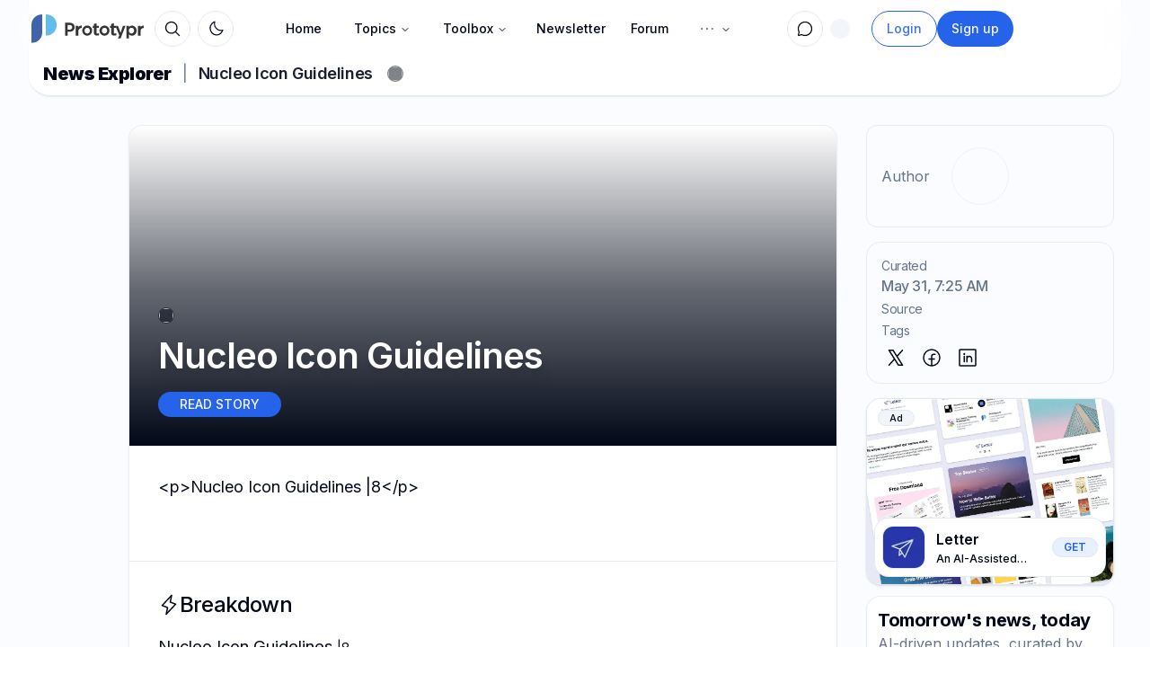

--- FILE ---
content_type: text/html; charset=utf-8
request_url: https://prototypr.io/news/nucleo-icon-guidelines
body_size: 18329
content:
<!DOCTYPE html><html lang="en"><head><meta charSet="utf-8"/><meta name="viewport" content="width=device-width, initial-scale=1"/><link rel="preload" href="/_next/static/media/83afe278b6a6bb3c-s.p.3a6ba036.woff2" as="font" crossorigin="" type="font/woff2"/><link rel="preload" as="image" href="/static/images/logo-small.svg"/><link rel="preload" as="image" href="/static/images/prototypr_logo.svg"/><link rel="preload" as="image" href="/static/images/prototypr_logo_dark.svg"/><link rel="preload" href="https://www.google.com/s2/favicons?domain=smashingmagazine.com" as="image"/><link rel="preload" href="https://prototypr-media.sfo2.digitaloceanspaces.com/strapi/119b3374d76d04d37b97c56de22bc2b4.png" as="image"/><link rel="preload" href="https://www.google.com/s2/favicons?domain=css-tricks.com" as="image"/><link rel="preload" href="https://prototypr-media.sfo2.digitaloceanspaces.com/strapi/c6f28d08c3a897d06eec535611dd2584.png" as="image"/><link rel="preload" href="https://www.google.com/s2/favicons?domain=404media.co" as="image"/><link rel="preload" href="https://prototypr-media.sfo2.digitaloceanspaces.com/strapi/f841d8829959042d73c554ce9403cc7d.png" as="image"/><link rel="preload" href="https://www.google.com/s2/favicons?domain=stevejobsarchive.com" as="image"/><link rel="stylesheet" href="/_next/static/chunks/eee7d6070b57b545.css" data-precedence="next"/><link rel="stylesheet" href="/_next/static/chunks/c4a71b79a5683caa.css" data-precedence="next"/><link rel="stylesheet" href="/_next/static/chunks/632a1a7e154f6a9e.css" data-precedence="next"/><link rel="stylesheet" href="/_next/static/chunks/5a891011cce7585c.css" data-precedence="next"/><link rel="preload" as="script" fetchPriority="low" href="/_next/static/chunks/e328647bb8054241.js"/><script src="/_next/static/chunks/d7aae09a9a5d4d2f.js" async=""></script><script src="/_next/static/chunks/bee591761bcbff77.js" async=""></script><script src="/_next/static/chunks/694efd3ea6e4f38f.js" async=""></script><script src="/_next/static/chunks/28107beede62bb93.js" async=""></script><script src="/_next/static/chunks/turbopack-58ece1852dceb9fb.js" async=""></script><script src="/_next/static/chunks/41f9978e76eb5ab8.js" async=""></script><script src="/_next/static/chunks/38fdb578214d8374.js" async=""></script><script src="/_next/static/chunks/5e2ded6c938c11b2.js" async=""></script><script src="/_next/static/chunks/130323a7d48b0243.js" async=""></script><script src="/_next/static/chunks/38a8dbe2c5c26331.js" async=""></script><script src="/_next/static/chunks/29bee72567abd1a9.js" async=""></script><script src="/_next/static/chunks/90482403137d9b6c.js" async=""></script><script src="/_next/static/chunks/4213ed453d9684ab.js" async=""></script><script src="/_next/static/chunks/fc1daa6a47755173.js" async=""></script><script src="/_next/static/chunks/cabe8545ffda3c91.js" async=""></script><script src="/_next/static/chunks/8eb25d5fdc21005e.js" async=""></script><script src="/_next/static/chunks/4f027db23c0b5bf9.js" async=""></script><script src="/_next/static/chunks/801c4710ee109768.js" async=""></script><script src="/_next/static/chunks/5c197fab7e89478f.js" async=""></script><script src="/_next/static/chunks/8cb2f483dc75637f.js" async=""></script><script src="/_next/static/chunks/562b556834c216d5.js" async=""></script><script src="/_next/static/chunks/af93c608464ebd8d.js" async=""></script><script src="/_next/static/chunks/1383f37748f65910.js" async=""></script><script src="/_next/static/chunks/469a32909c0a92a0.js" async=""></script><script src="/_next/static/chunks/7d009f00d9e4a496.js" async=""></script><script src="/_next/static/chunks/a62627e549961249.js" async=""></script><script src="/_next/static/chunks/bcc723c6a257b72b.js" async=""></script><script src="/_next/static/chunks/f022ee7a3a000355.js" async=""></script><script src="/_next/static/chunks/6196d640a5d67443.js" async=""></script><link rel="preload" href="/js/script.local.outbound-links.tagged-events.js" as="script"/><link rel="preload" href="https://prototypr-media.sfo2.digitaloceanspaces.com/strapi/48cd53280cd81ad538532a8742f366a5.avif" as="image"/><link rel="preload" href="https://prototypr-media.sfo2.digitaloceanspaces.com/strapi/c2334627e93c24121ab879274cbfb70c.png" as="image"/><link rel="preload" href="https://www.google.com/s2/favicons?domain=sequoiacap.com" as="image"/><link rel="preload" href="https://prototypr-media.sfo2.digitaloceanspaces.com/strapi/fe9f2832d57bd659a29d5545dfa7a3de.png" as="image"/><link rel="preload" href="https://www.google.com/s2/favicons?domain=hype4.academy" as="image"/><link rel="preload" href="https://prototypr-media.sfo2.digitaloceanspaces.com/strapi/3a9c38f43d8d39340b66dec92236630d.avif" as="image"/><link rel="preload" href="https://www.google.com/s2/favicons?domain=jeremiahlee.com" as="image"/><link rel="preload" href="https://prototypr-media.sfo2.digitaloceanspaces.com/strapi/e7bafc181268c7cfa91cc5cb77038055.png" as="image"/><link rel="preload" href="https://www.google.com/s2/favicons?domain=large.horse" as="image"/><link rel="preload" href="https://prototypr-media.sfo2.digitaloceanspaces.com/strapi/0bc976775649b11ca1c5caae34f9584b.png" as="image"/><link rel="preload" href="https://www.google.com/s2/favicons?domain=stephaniewalter.design" as="image"/><link rel="preload" href="https://prototypr-media.sfo2.digitaloceanspaces.com/strapi/a7772ad849681140a22bd28e81e2ef56.jpg" as="image"/><link rel="preload" href="https://www.google.com/s2/favicons?domain=ericwbailey.website" as="image"/><link rel="preload" href="https://prototypr-media.sfo2.digitaloceanspaces.com/strapi/801e24f8156ea5bb0c29d3f5a7f74ef9.png" as="image"/><link rel="preload" href="https://prototypr-media.sfo2.digitaloceanspaces.com/strapi/721d6155cbbfdd25bb7b793527c488f3.avif" as="image"/><link rel="preload" as="image" imageSrcSet="https://prototyprio.gumlet.io/strapi/5d2a89ca7b5d3ab6867e38d4bb87a35e.webp?w=640&amp;q=70&amp;format=auto&amp;compress=true&amp;dpr=1 640w, https://prototyprio.gumlet.io/strapi/5d2a89ca7b5d3ab6867e38d4bb87a35e.webp?w=750&amp;q=70&amp;format=auto&amp;compress=true&amp;dpr=1 750w, https://prototyprio.gumlet.io/strapi/5d2a89ca7b5d3ab6867e38d4bb87a35e.webp?w=828&amp;q=70&amp;format=auto&amp;compress=true&amp;dpr=1 828w, https://prototyprio.gumlet.io/strapi/5d2a89ca7b5d3ab6867e38d4bb87a35e.webp?w=1080&amp;q=70&amp;format=auto&amp;compress=true&amp;dpr=1 1080w, https://prototyprio.gumlet.io/strapi/5d2a89ca7b5d3ab6867e38d4bb87a35e.webp?w=1200&amp;q=70&amp;format=auto&amp;compress=true&amp;dpr=1 1200w, https://prototyprio.gumlet.io/strapi/5d2a89ca7b5d3ab6867e38d4bb87a35e.webp?w=1920&amp;q=70&amp;format=auto&amp;compress=true&amp;dpr=1 1920w, https://prototyprio.gumlet.io/strapi/5d2a89ca7b5d3ab6867e38d4bb87a35e.webp?w=2048&amp;q=70&amp;format=auto&amp;compress=true&amp;dpr=1 2048w, https://prototyprio.gumlet.io/strapi/5d2a89ca7b5d3ab6867e38d4bb87a35e.webp?w=3840&amp;q=70&amp;format=auto&amp;compress=true&amp;dpr=1 3840w" imageSizes="100vw" fetchPriority="true"/><meta name="next-size-adjust" content=""/><title>Nucleo Icon Guidelines - Prototypr | Prototyping</title><meta name="description" content="Nucleo Icon Guidelines |8"/><link rel="icon" href="/icon.ico?icon.a0b5a9e1.ico" sizes="48x48" type="image/x-icon"/><script src="/_next/static/chunks/a6dad97d9634a72d.js" noModule=""></script></head><body class="inter_40c0a07f-module__rIw7Rq__className"><div hidden=""><!--$--><!--/$--></div><script>((a,b,c,d,e,f,g,h)=>{let i=document.documentElement,j=["light","dark"];function k(b){var c;(Array.isArray(a)?a:[a]).forEach(a=>{let c="class"===a,d=c&&f?e.map(a=>f[a]||a):e;c?(i.classList.remove(...d),i.classList.add(f&&f[b]?f[b]:b)):i.setAttribute(a,b)}),c=b,h&&j.includes(c)&&(i.style.colorScheme=c)}if(d)k(d);else try{let a=localStorage.getItem(b)||c,d=g&&"system"===a?window.matchMedia("(prefers-color-scheme: dark)").matches?"dark":"light":a;k(d)}catch(a){}})("class","theme","system",null,["light","dark"],null,true,true)</script><!--$!--><template data-dgst="BAILOUT_TO_CLIENT_SIDE_RENDERING"></template><!--/$--><nav id="main-nav" class=" fixed  z-50 top-0 md:top-2  w-full transition transition-all duration-1000"><div class="w-full outline-foreground/5 dark:outline-foreground/20 md:w-[97%]   md:rounded-2xl p-1.5 transition transition-all duration-700 search-wide max-w-[1320px]  backdrop-blur-lg mx-auto p-1 md:px-1 lg:pl-2 xl:pl-4"><div class="max-w-[1320px] mx-auto relative flex h-9 items-center"><div class="flex flex-shrink-0 items-center"><div class=" inset-y-0 mr-2 flex items-center xl:hidden"><button type="button" class="inline-flex items-center justify-center rounded-md p-2 text-muted-foreground bg-muted hover:bg-muted/80 hover:text-foreground focus:outline-none focus:ring-2 focus:ring-inset focus:ring-primary" aria-controls="mobile-menu" aria-expanded="false"><span class="sr-only">Open main menu</span><svg xmlns="http://www.w3.org/2000/svg" fill="none" viewBox="0 0 24 24" stroke-width="2" stroke="currentColor" aria-hidden="true" class="block h-6 w-6"><path stroke-linecap="round" stroke-linejoin="round" d="M4 6h16M4 12h16M4 18h16"></path></svg></button></div><a href="/"><img class="xl:hidden transition transition-all duration-1000 h-8 w-auto" src="/static/images/logo-small.svg" alt="Prototypr Logo"/><div class="xl:block hidden overflow-visible object-cover object-left-top w-[125px] transition transition-all duration-1000 h-full my-auto"><img class="dark:hidden w-full object-cover object-left-top transition transition-all duration-1000 h-8 w-auto " src="/static/images/prototypr_logo.svg" alt="Prototypr Logo"/><img class="hidden dark:block w-full object-cover object-left-top transition transition-all duration-1000 h-8 w-auto " src="/static/images/prototypr_logo_dark.svg" alt="Prototypr Logo"/></div></a><div class=""><button class="inline-flex items-center justify-center gap-2 whitespace-nowrap text-sm font-medium ring-offset-background transition-colors focus-visible:outline-none focus-visible:ring-2 focus-visible:ring-ring focus-visible:ring-offset-2 disabled:pointer-events-none disabled:opacity-50 [&amp;_svg]:pointer-events-none [&amp;_svg]:shrink-0 h-10 w-10 bg-transparent rounded-full relative border border-border hover:bg-background hover:text-foreground hover:shadow-sm ml-3" aria-label="Search" type="button" aria-haspopup="dialog" aria-expanded="false" aria-controls="radix-_R_1lalubsnrjb_" data-state="closed"><svg class="my-auto w-5 h-5" xmlns="http://www.w3.org/2000/svg" width="32" height="32" fill="currentColor" viewBox="0 0 256 256"><path d="M229.66,218.34l-50.07-50.06a88.11,88.11,0,1,0-11.31,11.31l50.06,50.07a8,8,0,0,0,11.32-11.32ZM40,112a72,72,0,1,1,72,72A72.08,72.08,0,0,1,40,112Z"></path></svg></button></div><div class="ml-2"><button class="inline-flex items-center justify-center gap-2 whitespace-nowrap text-sm font-medium ring-offset-background transition-colors focus-visible:outline-none focus-visible:ring-2 focus-visible:ring-ring focus-visible:ring-offset-2 disabled:pointer-events-none disabled:opacity-50 [&amp;_svg]:pointer-events-none [&amp;_svg]:shrink-0 h-10 w-10 bg-transparent rounded-full relative border border-border hover:bg-background hover:text-foreground hover:shadow-sm" type="button" id="radix-_R_25alubsnrjb_" aria-haspopup="menu" aria-expanded="false" data-state="closed"><svg class="h-[1.2rem] w-[1.2rem] rotate-0 scale-100 transition-all dark:-rotate-90 dark:scale-0" xmlns="http://www.w3.org/2000/svg" width="32" height="32" fill="currentColor" viewBox="0 0 256 256"><path d="M233.54,142.23a8,8,0,0,0-8-2,88.08,88.08,0,0,1-109.8-109.8,8,8,0,0,0-10-10,104.84,104.84,0,0,0-52.91,37A104,104,0,0,0,136,224a103.09,103.09,0,0,0,62.52-20.88,104.84,104.84,0,0,0,37-52.91A8,8,0,0,0,233.54,142.23ZM188.9,190.34A88,88,0,0,1,65.66,67.11a89,89,0,0,1,31.4-26A106,106,0,0,0,96,56,104.11,104.11,0,0,0,200,160a106,106,0,0,0,14.92-1.06A89,89,0,0,1,188.9,190.34Z"></path></svg><svg class="absolute h-[1.2rem] w-[1.2rem] rotate-90 scale-0 transition-all dark:rotate-0 dark:scale-100" xmlns="http://www.w3.org/2000/svg" width="32" height="32" fill="currentColor" viewBox="0 0 256 256"><path d="M120,40V16a8,8,0,0,1,16,0V40a8,8,0,0,1-16,0Zm72,88a64,64,0,1,1-64-64A64.07,64.07,0,0,1,192,128Zm-16,0a48,48,0,1,0-48,48A48.05,48.05,0,0,0,176,128ZM58.34,69.66A8,8,0,0,0,69.66,58.34l-16-16A8,8,0,0,0,42.34,53.66Zm0,116.68-16,16a8,8,0,0,0,11.32,11.32l16-16a8,8,0,0,0-11.32-11.32ZM192,72a8,8,0,0,0,5.66-2.34l16-16a8,8,0,0,0-11.32-11.32l-16,16A8,8,0,0,0,192,72Zm5.66,114.34a8,8,0,0,0-11.32,11.32l16,16a8,8,0,0,0,11.32-11.32ZM48,128a8,8,0,0,0-8-8H16a8,8,0,0,0,0,16H40A8,8,0,0,0,48,128Zm80,80a8,8,0,0,0-8,8v24a8,8,0,0,0,16,0V216A8,8,0,0,0,128,208Zm112-88H216a8,8,0,0,0,0,16h24a8,8,0,0,0,0-16Z"></path></svg><span class="sr-only">Toggle theme</span></button></div></div><div class="flex-1 flex items-center justify-center h-9"><div class="hidden xl:block"><div class="hidden w-full justify-between py-2 text-sm md:flex"><nav aria-label="Main" data-orientation="horizontal" dir="ltr" class="relative z-10 flex max-w-max flex-1 items-center justify-center"><div style="position:relative"><ul data-orientation="horizontal" class="group flex flex-1 list-none items-center justify-center space-x-1" dir="ltr"><li class="hidden md:block"><a class="group inline-flex h-10 w-max items-center justify-center px-4 py-2 text-sm font-medium transition-colors hover:bg-slate-100 hover:text-slate-900 focus:bg-slate-100 focus:text-slate-900 focus:outline-none disabled:pointer-events-none disabled:opacity-50 data-[active]:bg-slate-100/50 data-[state=open]:bg-slate-100/50 dark:bg-slate-950 dark:hover:bg-slate-800 dark:hover:text-slate-50 dark:focus:bg-slate-800 dark:focus:text-slate-50 dark:data-[active]:bg-slate-800/50 dark:data-[state=open]:bg-slate-800/50 rounded-full bg-transparent" href="/" data-radix-collection-item="">Home</a></li><li><button id="radix-_R_9alubsnrjb_-trigger-radix-_R_9palubsnrjb_" data-state="closed" aria-expanded="false" aria-controls="radix-_R_9alubsnrjb_-content-radix-_R_9palubsnrjb_" class="group inline-flex h-10 w-max items-center justify-center px-4 py-2 text-sm font-medium transition-colors hover:bg-slate-100 hover:text-slate-900 focus:bg-slate-100 focus:text-slate-900 focus:outline-none disabled:pointer-events-none disabled:opacity-50 data-[active]:bg-slate-100/50 data-[state=open]:bg-slate-100/50 dark:bg-slate-950 dark:hover:bg-slate-800 dark:hover:text-slate-50 dark:focus:bg-slate-800 dark:focus:text-slate-50 dark:data-[active]:bg-slate-800/50 dark:data-[state=open]:bg-slate-800/50 group rounded-full bg-transparent" data-radix-collection-item="">Topics<svg xmlns="http://www.w3.org/2000/svg" width="24" height="24" viewBox="0 0 24 24" fill="none" stroke="currentColor" stroke-width="2" stroke-linecap="round" stroke-linejoin="round" class="lucide lucide-chevron-down relative top-[1px] ml-1 h-3 w-3 transition duration-200 group-data-[state=open]:rotate-180" aria-hidden="true"><path d="m6 9 6 6 6-6"></path></svg></button></li><li><button id="radix-_R_9alubsnrjb_-trigger-radix-_R_dpalubsnrjb_" data-state="closed" aria-expanded="false" aria-controls="radix-_R_9alubsnrjb_-content-radix-_R_dpalubsnrjb_" class="group inline-flex h-10 w-max items-center justify-center px-4 py-2 text-sm font-medium transition-colors hover:bg-slate-100 hover:text-slate-900 focus:bg-slate-100 focus:text-slate-900 focus:outline-none disabled:pointer-events-none disabled:opacity-50 data-[active]:bg-slate-100/50 data-[state=open]:bg-slate-100/50 dark:bg-slate-950 dark:hover:bg-slate-800 dark:hover:text-slate-50 dark:focus:bg-slate-800 dark:focus:text-slate-50 dark:data-[active]:bg-slate-800/50 dark:data-[state=open]:bg-slate-800/50 group rounded-full bg-transparent" data-radix-collection-item="">Toolbox<svg xmlns="http://www.w3.org/2000/svg" width="24" height="24" viewBox="0 0 24 24" fill="none" stroke="currentColor" stroke-width="2" stroke-linecap="round" stroke-linejoin="round" class="lucide lucide-chevron-down relative top-[1px] ml-1 h-3 w-3 transition duration-200 group-data-[state=open]:rotate-180" aria-hidden="true"><path d="m6 9 6 6 6-6"></path></svg></button></li><li class="hidden md:block"><a class="flex items-center gap-2 rounded-lg px-3 py-2 text-sm font-medium transition-colors hover:bg-accent hover:text-accent-foreground" href="/newsletter">Newsletter</a></li><li class="hidden md:block"><a class="flex items-center gap-2 rounded-lg px-3 py-2 text-sm font-medium transition-colors hover:bg-accent hover:text-accent-foreground" href="#">Forum</a></li><li><button id="radix-_R_9alubsnrjb_-trigger-radix-_R_ppalubsnrjb_" data-state="closed" aria-expanded="false" aria-controls="radix-_R_9alubsnrjb_-content-radix-_R_ppalubsnrjb_" class="group inline-flex h-10 w-max items-center justify-center px-4 py-2 text-sm font-medium transition-colors hover:bg-slate-100 hover:text-slate-900 focus:bg-slate-100 focus:text-slate-900 focus:outline-none disabled:pointer-events-none disabled:opacity-50 data-[active]:bg-slate-100/50 data-[state=open]:bg-slate-100/50 dark:bg-slate-950 dark:hover:bg-slate-800 dark:hover:text-slate-50 dark:focus:bg-slate-800 dark:focus:text-slate-50 dark:data-[active]:bg-slate-800/50 dark:data-[state=open]:bg-slate-800/50 group rounded-full bg-transparent" data-radix-collection-item=""><svg xmlns="http://www.w3.org/2000/svg" class="text-muted-foreground" width="22" height="22" fill="currentColor" viewBox="0 0 256 256"><path d="M140,128a12,12,0,1,1-12-12A12,12,0,0,1,140,128Zm56-12a12,12,0,1,0,12,12A12,12,0,0,0,196,116ZM60,116a12,12,0,1,0,12,12A12,12,0,0,0,60,116Z"></path></svg><svg xmlns="http://www.w3.org/2000/svg" width="24" height="24" viewBox="0 0 24 24" fill="none" stroke="currentColor" stroke-width="2" stroke-linecap="round" stroke-linejoin="round" class="lucide lucide-chevron-down relative top-[1px] ml-1 h-3 w-3 transition duration-200 group-data-[state=open]:rotate-180" aria-hidden="true"><path d="m6 9 6 6 6-6"></path></svg></button></li></ul></div><div class="absolute left-0 top-full flex justify-center"></div></nav></div></div></div><div class="w-fit flex items-center justify-end"><nav aria-label="Main" data-orientation="horizontal" dir="ltr" class="relative flex justify-center w-auto z-[1] "><div style="position:relative"><ul data-orientation="horizontal" class="flex justify-center p-1 rounded-md list-none " dir="ltr"><div class="flex gap-2"><div class=""><div class=""><button class="inline-flex items-center justify-center gap-2 whitespace-nowrap text-sm font-medium ring-offset-background transition-colors focus-visible:outline-none focus-visible:ring-2 focus-visible:ring-ring focus-visible:ring-offset-2 disabled:pointer-events-none disabled:opacity-50 [&amp;_svg]:pointer-events-none [&amp;_svg]:shrink-0 h-10 w-10 bg-transparent rounded-full relative border border-border hover:bg-background hover:text-foreground hover:shadow-sm data-[state=open]:bg-primary/10 data-[state=open]:text-primary" type="button" id="radix-_R_ktalubsnrjb_" aria-haspopup="menu" aria-expanded="false" data-state="closed"><svg class="w-5 h-5" xmlns="http://www.w3.org/2000/svg" width="32" height="32" fill="currentColor" viewBox="0 0 256 256"><path d="M128,24A104,104,0,0,0,36.18,176.88L24.83,210.93a16,16,0,0,0,20.24,20.24l34.05-11.35A104,104,0,1,0,128,24Zm0,192a87.87,87.87,0,0,1-44.06-11.81,8,8,0,0,0-6.54-.67L40,216,52.47,178.6a8,8,0,0,0-.66-6.54A88,88,0,1,1,128,216Z"></path></svg></button></div></div><!--$!--><template data-dgst="BAILOUT_TO_CLIENT_SIDE_RENDERING"></template><div class="mr-1.5 md:mr-3 flex flex-col justify-center items-center"><div class="p-2 rounded-lg"><div class="w-[22px] h-[22px] bg-muted/90 animate-pulse rounded-full"></div></div></div><!--/$--></div></ul></div></nav><div class="relative"><li class="flex flex-col justify-center" style="z-index:999"><div class="hidden lg:flex gap-2"><a href="/login"><button class="inline-flex items-center justify-center gap-2 whitespace-nowrap font-medium ring-offset-background transition-colors focus-visible:outline-none focus-visible:ring-2 focus-visible:ring-ring focus-visible:ring-offset-2 disabled:pointer-events-none disabled:opacity-50 [&amp;_svg]:pointer-events-none [&amp;_svg]:shrink-0 border h-10 px-4 py-2 text-sm bg-transparent text-primary/90 border-primary hover:text-primary hover:bg-primary/10 dark:bg-transparent rounded-full">Login</button></a><a href="/signup"><button class="inline-flex items-center justify-center gap-2 whitespace-nowrap font-medium ring-offset-background transition-colors focus-visible:outline-none focus-visible:ring-2 focus-visible:ring-ring focus-visible:ring-offset-2 disabled:pointer-events-none disabled:opacity-50 [&amp;_svg]:pointer-events-none [&amp;_svg]:shrink-0 h-10 px-4 py-2 text-sm text-primary-foreground bg-primary hover:bg-primary/90 rounded-full">Sign up</button></a></div></li></div><div class="md:ml-2 my-auto"><a href="https://letter.so?ref=prototypr" target="_blank"><div class="hidden md:block relative w-28 h-8 ml-1 overflow-hidden rounded-xl"><span style="box-sizing:border-box;display:block;overflow:hidden;width:initial;height:initial;background:none;opacity:1;border:0;margin:0;padding:0;position:absolute;top:0;left:0;bottom:0;right:0"><img src="[data-uri]" decoding="async" data-nimg="fill" class="object-contain" style="position:absolute;top:0;left:0;bottom:0;right:0;box-sizing:border-box;padding:0;border:none;margin:auto;display:block;width:0;height:0;min-width:100%;max-width:100%;min-height:100%;max-height:100%"/><noscript><img loading="lazy" decoding="async" data-nimg="fill" style="position:absolute;top:0;left:0;bottom:0;right:0;box-sizing:border-box;padding:0;border:none;margin:auto;display:block;width:0;height:0;min-width:100%;max-width:100%;min-height:100%;max-height:100%" class="object-contain" sizes="100vw" srcSet="https://prototyprio.gumlet.io/strapi/01589b01858b97447d101a22f2436de7.svg?w=640&amp;q=70&amp;format=auto&amp;compress=true&amp;dpr=1 640w, https://prototyprio.gumlet.io/strapi/01589b01858b97447d101a22f2436de7.svg?w=750&amp;q=70&amp;format=auto&amp;compress=true&amp;dpr=1 750w, https://prototyprio.gumlet.io/strapi/01589b01858b97447d101a22f2436de7.svg?w=828&amp;q=70&amp;format=auto&amp;compress=true&amp;dpr=1 828w, https://prototyprio.gumlet.io/strapi/01589b01858b97447d101a22f2436de7.svg?w=1080&amp;q=70&amp;format=auto&amp;compress=true&amp;dpr=1 1080w, https://prototyprio.gumlet.io/strapi/01589b01858b97447d101a22f2436de7.svg?w=1200&amp;q=70&amp;format=auto&amp;compress=true&amp;dpr=1 1200w, https://prototyprio.gumlet.io/strapi/01589b01858b97447d101a22f2436de7.svg?w=1920&amp;q=70&amp;format=auto&amp;compress=true&amp;dpr=1 1920w, https://prototyprio.gumlet.io/strapi/01589b01858b97447d101a22f2436de7.svg?w=2048&amp;q=70&amp;format=auto&amp;compress=true&amp;dpr=1 2048w, https://prototyprio.gumlet.io/strapi/01589b01858b97447d101a22f2436de7.svg?w=3840&amp;q=70&amp;format=auto&amp;compress=true&amp;dpr=1 3840w" src="https://prototyprio.gumlet.io/strapi/01589b01858b97447d101a22f2436de7.svg?w=3840&amp;q=70&amp;format=auto&amp;compress=true&amp;dpr=1"/></noscript></span></div><div class="block md:hidden relative w-8 h-8 overflow-hidden rounded"><span style="box-sizing:border-box;display:block;overflow:hidden;width:initial;height:initial;background:none;opacity:1;border:0;margin:0;padding:0;position:absolute;top:0;left:0;bottom:0;right:0"><img src="[data-uri]" decoding="async" data-nimg="fill" class="object-contain" style="position:absolute;top:0;left:0;bottom:0;right:0;box-sizing:border-box;padding:0;border:none;margin:auto;display:block;width:0;height:0;min-width:100%;max-width:100%;min-height:100%;max-height:100%"/><noscript><img loading="lazy" decoding="async" data-nimg="fill" style="position:absolute;top:0;left:0;bottom:0;right:0;box-sizing:border-box;padding:0;border:none;margin:auto;display:block;width:0;height:0;min-width:100%;max-width:100%;min-height:100%;max-height:100%" class="object-contain" sizes="100vw" srcSet="https://prototyprio.gumlet.io/strapi/b6f2b481f2feeac95de5316591125515.png?w=640&amp;q=70&amp;format=auto&amp;compress=true&amp;dpr=1 640w, https://prototyprio.gumlet.io/strapi/b6f2b481f2feeac95de5316591125515.png?w=750&amp;q=70&amp;format=auto&amp;compress=true&amp;dpr=1 750w, https://prototyprio.gumlet.io/strapi/b6f2b481f2feeac95de5316591125515.png?w=828&amp;q=70&amp;format=auto&amp;compress=true&amp;dpr=1 828w, https://prototyprio.gumlet.io/strapi/b6f2b481f2feeac95de5316591125515.png?w=1080&amp;q=70&amp;format=auto&amp;compress=true&amp;dpr=1 1080w, https://prototyprio.gumlet.io/strapi/b6f2b481f2feeac95de5316591125515.png?w=1200&amp;q=70&amp;format=auto&amp;compress=true&amp;dpr=1 1200w, https://prototyprio.gumlet.io/strapi/b6f2b481f2feeac95de5316591125515.png?w=1920&amp;q=70&amp;format=auto&amp;compress=true&amp;dpr=1 1920w, https://prototyprio.gumlet.io/strapi/b6f2b481f2feeac95de5316591125515.png?w=2048&amp;q=70&amp;format=auto&amp;compress=true&amp;dpr=1 2048w, https://prototyprio.gumlet.io/strapi/b6f2b481f2feeac95de5316591125515.png?w=3840&amp;q=70&amp;format=auto&amp;compress=true&amp;dpr=1 3840w" src="https://prototyprio.gumlet.io/strapi/b6f2b481f2feeac95de5316591125515.png?w=3840&amp;q=70&amp;format=auto&amp;compress=true&amp;dpr=1"/></noscript></span></div></a></div><div> </div></div></div></div><div class="xl:hidden h-0 overflow-hidden rounded-xl" id="mobile-menu"><div class="space-y-1 px-2 pt-2 pb-3"><a href="/" class="text-muted-foreground/90 hover:bg-primary/10 hover:text-primary/60 text-sm block px-3 py-2 rounded-md  font-medium" aria-current="page">Home</a><a href="/toolbox" class="text-muted-foreground/90 hover:bg-primary/10 hover:text-primary/60 text-sm block px-3 py-2 rounded-md  font-medium" aria-current="page">Toolbox</a><a href="/topics" class="text-muted-foreground/90 hover:bg-primary/10 hover:text-primary/60 text-sm block px-3 py-2 rounded-md  font-medium" aria-current="page">Topics</a><a href="/people" class="text-muted-foreground/90 hover:bg-primary/10 hover:text-primary/60 text-sm block px-3 py-2 rounded-md  font-medium" aria-current="page">People</a><div class="text-muted-foreground/90 hover:bg-primary/10 hover:text-primary/60 cursor-pointer text-sm block px-3 py-2 rounded-md  font-medium">Forum</div><a href="/onboard" class="text-muted-foreground/90 hover:bg-primary/10 hover:text-primary/60 text-sm block px-3 py-2 rounded-md  font-medium" aria-current="page">Sign in</a></div></div></nav><div class="  px-3 md:px-8" style="background:hsl(var(--background-alt))"><main class="mx-auto "><div class="w-full border-b border-border max-w-[1320px] bg-background mx-auto rounded-b-3xl overflow-hidden shadow-sm pt-[58px] bg-background z-50 w-full"><div class="max-w-[1320px] bg-background z-50 py-2.5 px-6 mx-auto xl:px-4"><div class="flex flex-col md:flex-row justify-between"><div class="flex text-lg text-foreground/90"><a href="/news"><div class="font-black tracking-tight text-xl text-foreground my-auto">News<!-- --> <span class="hidden lg:inline-block">Explorer</span></div></a><div class="mx-3 text-muted-foreground/90 my-auto">|</div><div class="line-clamp-1 font-semibold my-auto tracking-tight"><a target="_blank" href="null?ref=prototypr.io">Nucleo Icon Guidelines</a></div><div class="hidden md:flex ml-4 w-[fit-content]"><div class="my-auto flex rounded-full flex-col justify-center p-[1px] mr-0.5 bg-foreground/50"><img class="w-4 h-4 mx-auto my-auto rounded-full"/></div><div class="text-xs my-auto leading-none text-muted-foreground ml-1 font-medium uppercase"><a target="_blank" href="null?ref=prototypr.io"></a></div></div></div></div></div></div><div class="relative px-0 max-w-[1200px] mx-auto "><div class="grid gap-8 grid-cols-12 mt-8"><div class="hidden sticky top-3 -mt-3 h-fit lg:col-span-1 lg:block"></div><div class="col-span-12 lg:col-span-8"><div class="relative w-full max-w-[1320px] mx-auto flex flex-col justify-center"><div class="w-full grid grid-cols-8 gap-4" style="grid-auto-flow:dense"><div class="col-span-8 order-first lg:order-last lg:col-span-8"><div class="relative bg-background overflow-hidden rounded-2xl border border-border/70 shadow-sm"><div class="col-span-12 h-full mx-auto relative overflow-hidden p-2 leading-tight w-full "><div class="absolute bottom-0 w-full h-full bg-gradient-to-b from-foreground/0 via-foreground/60 to-foreground left-0 rounded-t-2xl z-0"></div><div class="relative w-full max-w-[1320px] min-h-[340px] mx-auto h-full flex flex-col-reverse justify-between"><div class="w-full z-10 grid grid-cols-12 lg:gap-8 flex pt-0 md:pt-6 p-6 lg:pb-6 justify-between "><div class="flex order-2 md:order-1 col-span-12 w-full flex-col justify-between"><div class="flex flex-col"><div class="flex flex-col text-background justify-center"><div><div class="z-10 mb-3 flex w-[fit-content]"><div class="my-auto flex rounded-full flex-col justify-center p-[1px] mr-0.5 bg-foreground/50"><img class="w-4 h-4 mx-auto my-auto rounded-full"/></div><div class="text-xs my-auto leading-none text-background/80 ml-1 font-medium uppercase"></div></div></div><a target="_blank" href="null?ref=prototypr.io"><h1 class="text-5xl mb-0 tracking-tight font-semibold drop-shadow-lg text-background">Nucleo Icon Guidelines</h1></a></div><div class="flex mt-4 flex-none"><div class="flex justify-end"><a target="_blank" href="null?ref=prototypr.io"><button class="inline-flex items-center justify-center gap-2 whitespace-nowrap rounded-full text-sm ring-offset-background transition-colors focus-visible:outline-none focus-visible:ring-2 focus-visible:ring-ring focus-visible:ring-offset-2 disabled:pointer-events-none disabled:opacity-50 [&amp;_svg]:pointer-events-none [&amp;_svg]:shrink-0 h-10 py-2 !rounded-full !text-sm !bg-primary font-medium uppercase text-primary-foreground px-6 !h-[28px] !py-1 !lg:h-[24px] !lg:px-4 leading-none">Read story</button></a></div></div></div></div></div><div class="p-6 pt-3 text-background flex flex-col-reverse"><div class="flex flex-row flex-wrap gap-2"></div></div></div></div><div class="p-6 lg:p-8 pb-3 lg:pb-3"><div class="w-[48rem] max-w-full mb-8 text-foreground text-lg">&lt;p&gt;Nucleo Icon Guidelines |8&lt;/p&gt;
</div></div><div class="col-span-2 w-[48rem] max-w-full mx-auto border-t border-border/80 p-6 lg:p-8 mt-6 w-full flex flex-col"><div class="flex gap-1 mb-4"><svg class="h-6 w-6 my-auto" xmlns="http://www.w3.org/2000/svg" viewBox="0 0 256 256"><rect width="256" height="256" fill="none"></rect><polygon points="160 16 144 96 208 120 96 240 112 160 48 136 160 16" fill="none" stroke="currentColor" stroke-linecap="round" stroke-linejoin="round" stroke-width="16"></polygon></svg><h1 tabindex="0" class="text-2xl my-auto font-medium tracking-tight">Breakdown</h1></div><div class="text-lg text-foreground blog-content news-content"><html><head></head><body><div><a href="https://blog.nucleoapp.com/nucleo-icon-guidelines-introduction-70092f8b4697">Nucleo Icon Guidelines</a><small> |8</small>  </div>
<script defer src="https://static.cloudflareinsights.com/beacon.min.js/vcd15cbe7772f49c399c6a5babf22c1241717689176015" integrity="sha512-ZpsOmlRQV6y907TI0dKBHq9Md29nnaEIPlkf84rnaERnq6zvWvPUqr2ft8M1aS28oN72PdrCzSjY4U6VaAw1EQ==" data-cf-beacon='{"version":"2024.11.0","token":"b619be0f708a43008c6afe17322b12d4","r":1,"server_timing":{"name":{"cfCacheStatus":true,"cfEdge":true,"cfExtPri":true,"cfL4":true,"cfOrigin":true,"cfSpeedBrain":true},"location_startswith":null}}' crossorigin="anonymous"></script>
</div><div class="mt-6 mb-6 "><a class="underline text-lg font-semibold text-foreground" target="_blank" href="undefined?ref=prototypr.io">Read full post on </a> <!-- -->→</div></div></div><div class="mt-8 hidden lg:block"><h2 class="text-lg font-bold mb-6">Latest News</h2><div class="space-y-8"><section aria-labelledby="July 2024" class="lg:border-gray-400/60"><div class="grid lg:grid-cols-12 pr-8 pb-8 rounded-xl grid-cols-1 gap-y-6"><h2 id="July 2024" class="text-lg col-span-12 font-semibold text-gray-800">July 2024</h2><div class="col-span-12"><div class="space-y-4"><article class="group relative flex bg-background p-4 shadow-sm border border-border/50 rounded-2xl"><a class="flex" href="/news/penpot-design-systems"><div class="flex flex-col items-start pl-6 pr-3"><h3 class="text-lg font-semibold tracking-tight text-foreground"><span class="absolute -inset-x-4 -inset-y-0 z-20 sm:-inset-x-6 sm:rounded-2xl"></span><span class="relative z-10">Build Design Systems With Penpot Components</span></h3><div class="z-10 mb-2 order-first"><div class="relative z-10 flex items-center text-base pl-2.5 border-l-2 border-border/80"><div class="text-sm my-auto font-base text-muted-foreground">Jul 21, 2:15 AM</div></div></div><p class="relative z-10 text-sm line-clamp-2 overflow-hidden text-muted-foreground"><span class="max-w-3xl text-base mb-2 inline-block">Penpot's new component system for building scalable design systems, emphasizing designer-developer collaboration.</span></p><div class="z-10 mt-1 flex w-[fit-content]"><div class="my-auto flex rounded-full flex-col justify-center p-[1px] mr-0.5 bg-foreground/50"><img class="w-4 h-4 mx-auto my-auto rounded-full" src="https://www.google.com/s2/favicons?domain=smashingmagazine.com"/></div><div class="text-[10px] ml-1 text-muted-foreground my-auto leading-none font-medium uppercase">smashingmagazine.com</div></div></div><div class="relative flex-none group-hover:scale-[1.02] w-[120px] h-[120px] order-first transition transition-all duration-400"><img class="rounded-lg z-10 h-full w-full object-cover" src="https://prototypr-media.sfo2.digitaloceanspaces.com/strapi/119b3374d76d04d37b97c56de22bc2b4.png"/></div><div class="flex flex-col justify-center"><svg width="20" height="20" viewBox="0 0 15 15" fill="none" xmlns="http://www.w3.org/2000/svg" class="text-muted-foreground group-hover:text-foreground fill-current group-hover:translate-x-2 duration-150 ease-in-out"><path d="M6.1584 3.13508C6.35985 2.94621 6.67627 2.95642 6.86514 3.15788L10.6151 7.15788C10.7954 7.3502 10.7954 7.64949 10.6151 7.84182L6.86514 11.8418C6.67627 12.0433 6.35985 12.0535 6.1584 11.8646C5.95694 11.6757 5.94673 11.3593 6.1356 11.1579L9.565 7.49985L6.1356 3.84182C5.94673 3.64036 5.95694 3.32394 6.1584 3.13508Z" fill="currentColor" fill-rule="evenodd" clip-rule="evenodd"></path></svg></div></a></article><article class="group relative flex bg-background p-4 shadow-sm border border-border/50 rounded-2xl"><a class="flex" href="/news/css-stuff-excited"><div class="flex flex-col items-start pl-6 pr-3"><h3 class="text-lg font-semibold tracking-tight text-foreground"><span class="absolute -inset-x-4 -inset-y-0 z-20 sm:-inset-x-6 sm:rounded-2xl"></span><span class="relative z-10">CSS Stuff I’m Excited After the Last CSSWG Meeting</span></h3><div class="z-10 mb-2 order-first"><div class="relative z-10 flex items-center text-base pl-2.5 border-l-2 border-border/80"><div class="text-sm my-auto font-base text-muted-foreground">Jul 20, 10:24 PM</div></div></div><p class="relative z-10 text-sm line-clamp-2 overflow-hidden text-muted-foreground"><span class="max-w-3xl text-base mb-2 inline-block">Key CSS developments from CSSWG meeting, including inline conditionals, cross-document transitions, and anchor positioning.
</span></p><div class="z-10 mt-1 flex w-[fit-content]"><div class="my-auto flex rounded-full flex-col justify-center p-[1px] mr-0.5 bg-foreground/50"><img class="w-4 h-4 mx-auto my-auto rounded-full" src="https://www.google.com/s2/favicons?domain=css-tricks.com"/></div><div class="text-[10px] ml-1 text-muted-foreground my-auto leading-none font-medium uppercase">css-tricks.com</div></div></div><div class="relative flex-none group-hover:scale-[1.02] w-[120px] h-[120px] order-first transition transition-all duration-400"><img class="rounded-lg z-10 h-full w-full object-cover" src="https://prototypr-media.sfo2.digitaloceanspaces.com/strapi/c6f28d08c3a897d06eec535611dd2584.png"/></div><div class="flex flex-col justify-center"><svg width="20" height="20" viewBox="0 0 15 15" fill="none" xmlns="http://www.w3.org/2000/svg" class="text-muted-foreground group-hover:text-foreground fill-current group-hover:translate-x-2 duration-150 ease-in-out"><path d="M6.1584 3.13508C6.35985 2.94621 6.67627 2.95642 6.86514 3.15788L10.6151 7.15788C10.7954 7.3502 10.7954 7.64949 10.6151 7.84182L6.86514 11.8418C6.67627 12.0433 6.35985 12.0535 6.1584 11.8646C5.95694 11.6757 5.94673 11.3593 6.1356 11.1579L9.565 7.49985L6.1356 3.84182C5.94673 3.64036 5.95694 3.32394 6.1584 3.13508Z" fill="currentColor" fill-rule="evenodd" clip-rule="evenodd"></path></svg></div></a></article><article class="group relative flex bg-background p-4 shadow-sm border border-border/50 rounded-2xl"><a class="flex" href="/news/vape-the-internet"><div class="flex flex-col items-start pl-6 pr-3"><h3 class="text-lg font-semibold tracking-tight text-foreground"><span class="absolute -inset-x-4 -inset-y-0 z-20 sm:-inset-x-6 sm:rounded-2xl"></span><span class="relative z-10">I Tried to Vape the Internet</span></h3><div class="z-10 mb-2 order-first"><div class="relative z-10 flex items-center text-base pl-2.5 border-l-2 border-border/80"><div class="text-sm my-auto font-base text-muted-foreground">Jul 19, 7:29 PM</div></div></div><p class="relative z-10 text-sm line-clamp-2 overflow-hidden text-muted-foreground"><span class="max-w-3xl text-base mb-2 inline-block">Journalist Samantha Cole explores the reality behind viral 'internet vape' memes, testing a smart vape with limited connectivity features.
</span></p><div class="z-10 mt-1 flex w-[fit-content]"><div class="my-auto flex rounded-full flex-col justify-center p-[1px] mr-0.5 bg-foreground/50"><img class="w-4 h-4 mx-auto my-auto rounded-full" src="https://www.google.com/s2/favicons?domain=404media.co"/></div><div class="text-[10px] ml-1 text-muted-foreground my-auto leading-none font-medium uppercase">404media.co</div></div></div><div class="relative flex-none group-hover:scale-[1.02] w-[120px] h-[120px] order-first transition transition-all duration-400"><img class="rounded-lg z-10 h-full w-full object-cover" src="https://prototypr-media.sfo2.digitaloceanspaces.com/strapi/f841d8829959042d73c554ce9403cc7d.png"/></div><div class="flex flex-col justify-center"><svg width="20" height="20" viewBox="0 0 15 15" fill="none" xmlns="http://www.w3.org/2000/svg" class="text-muted-foreground group-hover:text-foreground fill-current group-hover:translate-x-2 duration-150 ease-in-out"><path d="M6.1584 3.13508C6.35985 2.94621 6.67627 2.95642 6.86514 3.15788L10.6151 7.15788C10.7954 7.3502 10.7954 7.64949 10.6151 7.84182L6.86514 11.8418C6.67627 12.0433 6.35985 12.0535 6.1584 11.8646C5.95694 11.6757 5.94673 11.3593 6.1356 11.1579L9.565 7.49985L6.1356 3.84182C5.94673 3.64036 5.95694 3.32394 6.1584 3.13508Z" fill="currentColor" fill-rule="evenodd" clip-rule="evenodd"></path></svg></div></a></article><article class="group relative flex bg-background p-4 shadow-sm border border-border/50 rounded-2xl"><a class="flex" href="/news/objects-of-life-1983"><div class="flex flex-col items-start pl-6 pr-3"><h3 class="text-lg font-semibold tracking-tight text-foreground"><span class="absolute -inset-x-4 -inset-y-0 z-20 sm:-inset-x-6 sm:rounded-2xl"></span><span class="relative z-10">The Objects of Our Life (1983)</span></h3><div class="z-10 mb-2 order-first"><div class="relative z-10 flex items-center text-base pl-2.5 border-l-2 border-border/80"><div class="text-sm my-auto font-base text-muted-foreground">Jul 18, 7:32 PM</div></div></div><p class="relative z-10 text-sm line-clamp-2 overflow-hidden text-muted-foreground"><span class="max-w-3xl text-base mb-2 inline-block">Steve Jobs' visionary 1983 Aspen talk highlights the crucial role of design in making personal computers accessible and envisions them as tools for creativity and human progress.</span></p><div class="z-10 mt-1 flex w-[fit-content]"><div class="my-auto flex rounded-full flex-col justify-center p-[1px] mr-0.5 bg-foreground/50"><img class="w-4 h-4 mx-auto my-auto rounded-full" src="https://www.google.com/s2/favicons?domain=stevejobsarchive.com"/></div><div class="text-[10px] ml-1 text-muted-foreground my-auto leading-none font-medium uppercase">stevejobsarchive.com</div></div></div><div class="relative flex-none group-hover:scale-[1.02] w-[120px] h-[120px] order-first transition transition-all duration-400"><img class="rounded-lg z-10 h-full w-full object-cover" src="https://prototypr-media.sfo2.digitaloceanspaces.com/strapi/48cd53280cd81ad538532a8742f366a5.avif"/></div><div class="flex flex-col justify-center"><svg width="20" height="20" viewBox="0 0 15 15" fill="none" xmlns="http://www.w3.org/2000/svg" class="text-muted-foreground group-hover:text-foreground fill-current group-hover:translate-x-2 duration-150 ease-in-out"><path d="M6.1584 3.13508C6.35985 2.94621 6.67627 2.95642 6.86514 3.15788L10.6151 7.15788C10.7954 7.3502 10.7954 7.64949 10.6151 7.84182L6.86514 11.8418C6.67627 12.0433 6.35985 12.0535 6.1584 11.8646C5.95694 11.6757 5.94673 11.3593 6.1356 11.1579L9.565 7.49985L6.1356 3.84182C5.94673 3.64036 5.95694 3.32394 6.1584 3.13508Z" fill="currentColor" fill-rule="evenodd" clip-rule="evenodd"></path></svg></div></a></article><article class="group relative flex bg-background p-4 shadow-sm border border-border/50 rounded-2xl"><a class="flex" href="/news/effective-conversational-ai-experiences"><div class="flex flex-col items-start pl-6 pr-3"><h3 class="text-lg font-semibold tracking-tight text-foreground"><span class="absolute -inset-x-4 -inset-y-0 z-20 sm:-inset-x-6 sm:rounded-2xl"></span><span class="relative z-10">How To Design Effective Conversational AI Experiences</span></h3><div class="z-10 mb-2 order-first"><div class="relative z-10 flex items-center text-base pl-2.5 border-l-2 border-border/80"><div class="text-sm my-auto font-base text-muted-foreground">Jul 17, 2:41 PM</div></div></div><p class="relative z-10 text-sm line-clamp-2 overflow-hidden text-muted-foreground"><span class="max-w-3xl text-base mb-2 inline-block">Learn how to design effective conversational AI experiences with this comprehensive guide by Yinjian Huang. </span></p><div class="z-10 mt-1 flex w-[fit-content]"><div class="my-auto flex rounded-full flex-col justify-center p-[1px] mr-0.5 bg-foreground/50"><img class="w-4 h-4 mx-auto my-auto rounded-full" src="https://www.google.com/s2/favicons?domain=smashingmagazine.com"/></div><div class="text-[10px] ml-1 text-muted-foreground my-auto leading-none font-medium uppercase">smashingmagazine.com</div></div></div><div class="relative flex-none group-hover:scale-[1.02] w-[120px] h-[120px] order-first transition transition-all duration-400"><img class="rounded-lg z-10 h-full w-full object-cover" src="https://prototypr-media.sfo2.digitaloceanspaces.com/strapi/c2334627e93c24121ab879274cbfb70c.png"/></div><div class="flex flex-col justify-center"><svg width="20" height="20" viewBox="0 0 15 15" fill="none" xmlns="http://www.w3.org/2000/svg" class="text-muted-foreground group-hover:text-foreground fill-current group-hover:translate-x-2 duration-150 ease-in-out"><path d="M6.1584 3.13508C6.35985 2.94621 6.67627 2.95642 6.86514 3.15788L10.6151 7.15788C10.7954 7.3502 10.7954 7.64949 10.6151 7.84182L6.86514 11.8418C6.67627 12.0433 6.35985 12.0535 6.1584 11.8646C5.95694 11.6757 5.94673 11.3593 6.1356 11.1579L9.565 7.49985L6.1356 3.84182C5.94673 3.64036 5.95694 3.32394 6.1584 3.13508Z" fill="currentColor" fill-rule="evenodd" clip-rule="evenodd"></path></svg></div></a></article><article class="group relative flex bg-background p-4 shadow-sm border border-border/50 rounded-2xl"><a class="flex" href="/news/ai-600b-question"><div class="flex flex-col items-start pl-6 pr-3"><h3 class="text-lg font-semibold tracking-tight text-foreground"><span class="absolute -inset-x-4 -inset-y-0 z-20 sm:-inset-x-6 sm:rounded-2xl"></span><span class="relative z-10">AI&#x27;s $600B Question</span></h3><div class="z-10 mb-2 order-first"><div class="relative z-10 flex items-center text-base pl-2.5 border-l-2 border-border/80"><div class="text-sm my-auto font-base text-muted-foreground">Jul 16, 2:38 PM</div></div></div><p class="relative z-10 text-sm line-clamp-2 overflow-hidden text-muted-foreground"><span class="max-w-3xl text-base mb-2 inline-block">The widening gap between AI infrastructure investments and revenue growth.</span></p><div class="z-10 mt-1 flex w-[fit-content]"><div class="my-auto flex rounded-full flex-col justify-center p-[1px] mr-0.5 bg-foreground/50"><img class="w-4 h-4 mx-auto my-auto rounded-full" src="https://www.google.com/s2/favicons?domain=sequoiacap.com"/></div><div class="text-[10px] ml-1 text-muted-foreground my-auto leading-none font-medium uppercase">sequoiacap.com</div></div></div><div class="relative flex-none group-hover:scale-[1.02] w-[120px] h-[120px] order-first transition transition-all duration-400"><img class="rounded-lg z-10 h-full w-full object-cover" src="https://prototypr-media.sfo2.digitaloceanspaces.com/strapi/fe9f2832d57bd659a29d5545dfa7a3de.png"/></div><div class="flex flex-col justify-center"><svg width="20" height="20" viewBox="0 0 15 15" fill="none" xmlns="http://www.w3.org/2000/svg" class="text-muted-foreground group-hover:text-foreground fill-current group-hover:translate-x-2 duration-150 ease-in-out"><path d="M6.1584 3.13508C6.35985 2.94621 6.67627 2.95642 6.86514 3.15788L10.6151 7.15788C10.7954 7.3502 10.7954 7.64949 10.6151 7.84182L6.86514 11.8418C6.67627 12.0433 6.35985 12.0535 6.1584 11.8646C5.95694 11.6757 5.94673 11.3593 6.1356 11.1579L9.565 7.49985L6.1356 3.84182C5.94673 3.64036 5.95694 3.32394 6.1584 3.13508Z" fill="currentColor" fill-rule="evenodd" clip-rule="evenodd"></path></svg></div></a></article><article class="group relative flex bg-background p-4 shadow-sm border border-border/50 rounded-2xl"><a class="flex" href="/news/end-of-influencers"><div class="flex flex-col items-start pl-6 pr-3"><h3 class="text-lg font-semibold tracking-tight text-foreground"><span class="absolute -inset-x-4 -inset-y-0 z-20 sm:-inset-x-6 sm:rounded-2xl"></span><span class="relative z-10">The End of Influencers</span></h3><div class="z-10 mb-2 order-first"><div class="relative z-10 flex items-center text-base pl-2.5 border-l-2 border-border/80"><div class="text-sm my-auto font-base text-muted-foreground">Jul 15, 2:35 PM</div></div></div><p class="relative z-10 text-sm line-clamp-2 overflow-hidden text-muted-foreground"><span class="max-w-3xl text-base mb-2 inline-block">Michal explores the decline of genuine engagement on social media, the rise of personal branding, and the potential resurgence of long-form content in the influencer-saturated digital landscape.</span></p><div class="z-10 mt-1 flex w-[fit-content]"><div class="my-auto flex rounded-full flex-col justify-center p-[1px] mr-0.5 bg-foreground/50"><img class="w-4 h-4 mx-auto my-auto rounded-full" src="https://www.google.com/s2/favicons?domain=hype4.academy"/></div><div class="text-[10px] ml-1 text-muted-foreground my-auto leading-none font-medium uppercase">hype4.academy</div></div></div><div class="relative flex-none group-hover:scale-[1.02] w-[120px] h-[120px] order-first transition transition-all duration-400"><img class="rounded-lg z-10 h-full w-full object-cover" src="https://prototypr-media.sfo2.digitaloceanspaces.com/strapi/3a9c38f43d8d39340b66dec92236630d.avif"/></div><div class="flex flex-col justify-center"><svg width="20" height="20" viewBox="0 0 15 15" fill="none" xmlns="http://www.w3.org/2000/svg" class="text-muted-foreground group-hover:text-foreground fill-current group-hover:translate-x-2 duration-150 ease-in-out"><path d="M6.1584 3.13508C6.35985 2.94621 6.67627 2.95642 6.86514 3.15788L10.6151 7.15788C10.7954 7.3502 10.7954 7.64949 10.6151 7.84182L6.86514 11.8418C6.67627 12.0433 6.35985 12.0535 6.1584 11.8646C5.95694 11.6757 5.94673 11.3593 6.1356 11.1579L9.565 7.49985L6.1356 3.84182C5.94673 3.64036 5.95694 3.32394 6.1584 3.13508Z" fill="currentColor" fill-rule="evenodd" clip-rule="evenodd"></path></svg></div></a></article><article class="group relative flex bg-background p-4 shadow-sm border border-border/50 rounded-2xl"><a class="flex" href="/news/eu-funding-free-software"><div class="flex flex-col items-start pl-6 pr-3"><h3 class="text-lg font-semibold tracking-tight text-foreground"><span class="absolute -inset-x-4 -inset-y-0 z-20 sm:-inset-x-6 sm:rounded-2xl"></span><span class="relative z-10">The European Union must keep funding free software</span></h3><div class="z-10 mb-2 order-first"><div class="relative z-10 flex items-center text-base pl-2.5 border-l-2 border-border/80"><div class="text-sm my-auto font-base text-muted-foreground">Jul 15, 2:34 PM</div></div></div><p class="relative z-10 text-sm line-clamp-2 overflow-hidden text-muted-foreground"><span class="max-w-3xl text-base mb-2 inline-block">Open letter urges EU to maintain Next Generation Internet program funding for free software, citing innovation and sovereignty concerns.
</span></p><div class="z-10 mt-1 flex w-[fit-content]"><div class="my-auto flex rounded-full flex-col justify-center p-[1px] mr-0.5 bg-foreground/50"><img class="w-4 h-4 mx-auto my-auto rounded-full" src="https://www.google.com/s2/favicons?domain=jeremiahlee.com"/></div><div class="text-[10px] ml-1 text-muted-foreground my-auto leading-none font-medium uppercase">jeremiahlee.com</div></div></div><div class="relative flex-none group-hover:scale-[1.02] w-[120px] h-[120px] order-first transition transition-all duration-400"><img class="rounded-lg z-10 h-full w-full object-cover" src="https://prototypr-media.sfo2.digitaloceanspaces.com/strapi/e7bafc181268c7cfa91cc5cb77038055.png"/></div><div class="flex flex-col justify-center"><svg width="20" height="20" viewBox="0 0 15 15" fill="none" xmlns="http://www.w3.org/2000/svg" class="text-muted-foreground group-hover:text-foreground fill-current group-hover:translate-x-2 duration-150 ease-in-out"><path d="M6.1584 3.13508C6.35985 2.94621 6.67627 2.95642 6.86514 3.15788L10.6151 7.15788C10.7954 7.3502 10.7954 7.64949 10.6151 7.84182L6.86514 11.8418C6.67627 12.0433 6.35985 12.0535 6.1584 11.8646C5.95694 11.6757 5.94673 11.3593 6.1356 11.1579L9.565 7.49985L6.1356 3.84182C5.94673 3.64036 5.95694 3.32394 6.1584 3.13508Z" fill="currentColor" fill-rule="evenodd" clip-rule="evenodd"></path></svg></div></a></article><article class="group relative flex bg-background p-4 shadow-sm border border-border/50 rounded-2xl"><a class="flex" href="/news/large-horse"><div class="flex flex-col items-start pl-6 pr-3"><h3 class="text-lg font-semibold tracking-tight text-foreground"><span class="absolute -inset-x-4 -inset-y-0 z-20 sm:-inset-x-6 sm:rounded-2xl"></span><span class="relative z-10">large.horse</span></h3><div class="z-10 mb-2 order-first"><div class="relative z-10 flex items-center text-base pl-2.5 border-l-2 border-border/80"><div class="text-sm my-auto font-base text-muted-foreground">Jul 10, 3:48 PM</div></div></div><p class="relative z-10 text-sm line-clamp-2 overflow-hidden text-muted-foreground"><span class="max-w-3xl text-base mb-2 inline-block">large horse</span></p><div class="z-10 mt-1 flex w-[fit-content]"><div class="my-auto flex rounded-full flex-col justify-center p-[1px] mr-0.5 bg-foreground/50"><img class="w-4 h-4 mx-auto my-auto rounded-full" src="https://www.google.com/s2/favicons?domain=large.horse"/></div><div class="text-[10px] ml-1 text-muted-foreground my-auto leading-none font-medium uppercase">large.horse</div></div></div><div class="relative flex-none group-hover:scale-[1.02] w-[120px] h-[120px] order-first transition transition-all duration-400"><img class="rounded-lg z-10 h-full w-full object-cover" src="https://prototypr-media.sfo2.digitaloceanspaces.com/strapi/0bc976775649b11ca1c5caae34f9584b.png"/></div><div class="flex flex-col justify-center"><svg width="20" height="20" viewBox="0 0 15 15" fill="none" xmlns="http://www.w3.org/2000/svg" class="text-muted-foreground group-hover:text-foreground fill-current group-hover:translate-x-2 duration-150 ease-in-out"><path d="M6.1584 3.13508C6.35985 2.94621 6.67627 2.95642 6.86514 3.15788L10.6151 7.15788C10.7954 7.3502 10.7954 7.64949 10.6151 7.84182L6.86514 11.8418C6.67627 12.0433 6.35985 12.0535 6.1584 11.8646C5.95694 11.6757 5.94673 11.3593 6.1356 11.1579L9.565 7.49985L6.1356 3.84182C5.94673 3.64036 5.95694 3.32394 6.1584 3.13508Z" fill="currentColor" fill-rule="evenodd" clip-rule="evenodd"></path></svg></div></a></article><article class="group relative flex bg-background p-4 shadow-sm border border-border/50 rounded-2xl"><a class="flex" href="/news/design-accessibility-mockups"><div class="flex flex-col items-start pl-6 pr-3"><h3 class="text-lg font-semibold tracking-tight text-foreground"><span class="absolute -inset-x-4 -inset-y-0 z-20 sm:-inset-x-6 sm:rounded-2xl"></span><span class="relative z-10">Checking design accessibility in your mockups</span></h3><div class="z-10 mb-2 order-first"><div class="relative z-10 flex items-center text-base pl-2.5 border-l-2 border-border/80"><div class="text-sm my-auto font-base text-muted-foreground">Jul 9, 3:47 PM</div></div></div><p class="relative z-10 text-sm line-clamp-2 overflow-hidden text-muted-foreground"><span class="max-w-3xl text-base mb-2 inline-block">Enhance accessibility in Figma mockups with color usage, contrast ratios, and more.</span></p><div class="z-10 mt-1 flex w-[fit-content]"><div class="my-auto flex rounded-full flex-col justify-center p-[1px] mr-0.5 bg-foreground/50"><img class="w-4 h-4 mx-auto my-auto rounded-full" src="https://www.google.com/s2/favicons?domain=stephaniewalter.design"/></div><div class="text-[10px] ml-1 text-muted-foreground my-auto leading-none font-medium uppercase">stephaniewalter.design</div></div></div><div class="relative flex-none group-hover:scale-[1.02] w-[120px] h-[120px] order-first transition transition-all duration-400"><img class="rounded-lg z-10 h-full w-full object-cover" src="https://prototypr-media.sfo2.digitaloceanspaces.com/strapi/a7772ad849681140a22bd28e81e2ef56.jpg"/></div><div class="flex flex-col justify-center"><svg width="20" height="20" viewBox="0 0 15 15" fill="none" xmlns="http://www.w3.org/2000/svg" class="text-muted-foreground group-hover:text-foreground fill-current group-hover:translate-x-2 duration-150 ease-in-out"><path d="M6.1584 3.13508C6.35985 2.94621 6.67627 2.95642 6.86514 3.15788L10.6151 7.15788C10.7954 7.3502 10.7954 7.64949 10.6151 7.84182L6.86514 11.8418C6.67627 12.0433 6.35985 12.0535 6.1584 11.8646C5.95694 11.6757 5.94673 11.3593 6.1356 11.1579L9.565 7.49985L6.1356 3.84182C5.94673 3.64036 5.95694 3.32394 6.1584 3.13508Z" fill="currentColor" fill-rule="evenodd" clip-rule="evenodd"></path></svg></div></a></article><article class="group relative flex bg-background p-4 shadow-sm border border-border/50 rounded-2xl"><a class="flex" href="/news/design-token-ugly-mode"><div class="flex flex-col items-start pl-6 pr-3"><h3 class="text-lg font-semibold tracking-tight text-foreground"><span class="absolute -inset-x-4 -inset-y-0 z-20 sm:-inset-x-6 sm:rounded-2xl"></span><span class="relative z-10">Design token ugly mode</span></h3><div class="z-10 mb-2 order-first"><div class="relative z-10 flex items-center text-base pl-2.5 border-l-2 border-border/80"><div class="text-sm my-auto font-base text-muted-foreground">Jul 8, 10:41 PM</div></div></div><p class="relative z-10 text-sm line-clamp-2 overflow-hidden text-muted-foreground"><span class="max-w-3xl text-base mb-2 inline-block">Design token "ugly mode": a visual strategy to expose inconsistent UI implementations and promote comprehensive design system adoption.</span></p><div class="z-10 mt-1 flex w-[fit-content]"><div class="my-auto flex rounded-full flex-col justify-center p-[1px] mr-0.5 bg-foreground/50"><img class="w-4 h-4 mx-auto my-auto rounded-full" src="https://www.google.com/s2/favicons?domain=ericwbailey.website"/></div><div class="text-[10px] ml-1 text-muted-foreground my-auto leading-none font-medium uppercase">ericwbailey.website</div></div></div><div class="relative flex-none group-hover:scale-[1.02] w-[120px] h-[120px] order-first transition transition-all duration-400"><img class="rounded-lg z-10 h-full w-full object-cover" src="https://prototypr-media.sfo2.digitaloceanspaces.com/strapi/801e24f8156ea5bb0c29d3f5a7f74ef9.png"/></div><div class="flex flex-col justify-center"><svg width="20" height="20" viewBox="0 0 15 15" fill="none" xmlns="http://www.w3.org/2000/svg" class="text-muted-foreground group-hover:text-foreground fill-current group-hover:translate-x-2 duration-150 ease-in-out"><path d="M6.1584 3.13508C6.35985 2.94621 6.67627 2.95642 6.86514 3.15788L10.6151 7.15788C10.7954 7.3502 10.7954 7.64949 10.6151 7.84182L6.86514 11.8418C6.67627 12.0433 6.35985 12.0535 6.1584 11.8646C5.95694 11.6757 5.94673 11.3593 6.1356 11.1579L9.565 7.49985L6.1356 3.84182C5.94673 3.64036 5.95694 3.32394 6.1584 3.13508Z" fill="currentColor" fill-rule="evenodd" clip-rule="evenodd"></path></svg></div></a></article><article class="group relative flex bg-background p-4 shadow-sm border border-border/50 rounded-2xl"><a class="flex" href="/news/customer-journey-maps"><div class="flex flex-col items-start pl-6 pr-3"><h3 class="text-lg font-semibold tracking-tight text-foreground"><span class="absolute -inset-x-4 -inset-y-0 z-20 sm:-inset-x-6 sm:rounded-2xl"></span><span class="relative z-10">Customer Journey Map Templates</span></h3><div class="z-10 mb-2 order-first"><div class="relative z-10 flex items-center text-base pl-2.5 border-l-2 border-border/80"><div class="text-sm my-auto font-base text-muted-foreground">Jul 8, 3:51 PM</div></div></div><p class="relative z-10 text-sm line-clamp-2 overflow-hidden text-muted-foreground"><span class="max-w-3xl text-base mb-2 inline-block">Customer journey mapping guide: UX examples, templates, and best practices for visualizing user experiences. Free Miro and Figma resources included.</span></p><div class="z-10 mt-1 flex w-[fit-content]"><div class="my-auto flex rounded-full flex-col justify-center p-[1px] mr-0.5 bg-foreground/50"><img class="w-4 h-4 mx-auto my-auto rounded-full" src="https://www.google.com/s2/favicons?domain=smashingmagazine.com"/></div><div class="text-[10px] ml-1 text-muted-foreground my-auto leading-none font-medium uppercase">smashingmagazine.com</div></div></div><div class="relative flex-none group-hover:scale-[1.02] w-[120px] h-[120px] order-first transition transition-all duration-400"><img class="rounded-lg z-10 h-full w-full object-cover" src="https://prototypr-media.sfo2.digitaloceanspaces.com/strapi/721d6155cbbfdd25bb7b793527c488f3.avif"/></div><div class="flex flex-col justify-center"><svg width="20" height="20" viewBox="0 0 15 15" fill="none" xmlns="http://www.w3.org/2000/svg" class="text-muted-foreground group-hover:text-foreground fill-current group-hover:translate-x-2 duration-150 ease-in-out"><path d="M6.1584 3.13508C6.35985 2.94621 6.67627 2.95642 6.86514 3.15788L10.6151 7.15788C10.7954 7.3502 10.7954 7.64949 10.6151 7.84182L6.86514 11.8418C6.67627 12.0433 6.35985 12.0535 6.1584 11.8646C5.95694 11.6757 5.94673 11.3593 6.1356 11.1579L9.565 7.49985L6.1356 3.84182C5.94673 3.64036 5.95694 3.32394 6.1584 3.13508Z" fill="currentColor" fill-rule="evenodd" clip-rule="evenodd"></path></svg></div></a></article></div></div></div></section></div></div></div></div></div></div><div class="col-span-12 lg:col-span-3"><div class="p-4 border-border/80 border border-1 rounded-xl mb-4"><div class="flex"><div class="md:mb-0 block md:block rounded-lg"><a href="/people/undefined"><div class="py-2 w-full relative flex flex-row-reverse justify-end"><div class="relative ml-6"><div class="w-16 h-16 rounded-full border border-1 border-border/50 overflow-hidden relative"><span style="box-sizing:border-box;display:block;overflow:hidden;width:initial;height:initial;background:none;opacity:1;border:0;margin:0;padding:0;position:absolute;top:0;left:0;bottom:0;right:0"><img tabindex="0" alt="Author profile picture" src="[data-uri]" decoding="async" data-nimg="fill" class="rounded-full " style="position:absolute;top:0;left:0;bottom:0;right:0;box-sizing:border-box;padding:0;border:none;margin:auto;display:block;width:0;height:0;min-width:100%;max-width:100%;min-height:100%;max-height:100%;object-fit:cover"/><noscript><img tabindex="0" alt="Author profile picture" loading="lazy" decoding="async" data-nimg="fill" style="position:absolute;top:0;left:0;bottom:0;right:0;box-sizing:border-box;padding:0;border:none;margin:auto;display:block;width:0;height:0;min-width:100%;max-width:100%;min-height:100%;max-height:100%;object-fit:cover" class="rounded-full " sizes="100vw" srcSet="https://s3-us-west-1.amazonaws.com/tinify-bucket/%2Fprototypr%2Ftemp%2F1595435549331-1595435549330.png?w=640&amp;q=70&amp;format=auto&amp;compress=true&amp;dpr=1 640w, https://s3-us-west-1.amazonaws.com/tinify-bucket/%2Fprototypr%2Ftemp%2F1595435549331-1595435549330.png?w=750&amp;q=70&amp;format=auto&amp;compress=true&amp;dpr=1 750w, https://s3-us-west-1.amazonaws.com/tinify-bucket/%2Fprototypr%2Ftemp%2F1595435549331-1595435549330.png?w=828&amp;q=70&amp;format=auto&amp;compress=true&amp;dpr=1 828w, https://s3-us-west-1.amazonaws.com/tinify-bucket/%2Fprototypr%2Ftemp%2F1595435549331-1595435549330.png?w=1080&amp;q=70&amp;format=auto&amp;compress=true&amp;dpr=1 1080w, https://s3-us-west-1.amazonaws.com/tinify-bucket/%2Fprototypr%2Ftemp%2F1595435549331-1595435549330.png?w=1200&amp;q=70&amp;format=auto&amp;compress=true&amp;dpr=1 1200w, https://s3-us-west-1.amazonaws.com/tinify-bucket/%2Fprototypr%2Ftemp%2F1595435549331-1595435549330.png?w=1920&amp;q=70&amp;format=auto&amp;compress=true&amp;dpr=1 1920w, https://s3-us-west-1.amazonaws.com/tinify-bucket/%2Fprototypr%2Ftemp%2F1595435549331-1595435549330.png?w=2048&amp;q=70&amp;format=auto&amp;compress=true&amp;dpr=1 2048w, https://s3-us-west-1.amazonaws.com/tinify-bucket/%2Fprototypr%2Ftemp%2F1595435549331-1595435549330.png?w=3840&amp;q=70&amp;format=auto&amp;compress=true&amp;dpr=1 3840w" src="https://s3-us-west-1.amazonaws.com/tinify-bucket/%2Fprototypr%2Ftemp%2F1595435549331-1595435549330.png?w=3840&amp;q=70&amp;format=auto&amp;compress=true&amp;dpr=1"/></noscript></span></div></div><div class="my-auto w-3/5"><p tabindex="0" class="text-base cursor-pointer leading-5 font-semibold text-foreground"></p><p tabindex="0" class="text-base text-muted-foreground">Author</p></div></div></a></div></div></div><div class="flex mb-4 flex-col gap-4 mt-4 p-4 rounded-2xl border-border/80 border border-1"><div class="text-muted-foreground"><h3 class="text-sm tracking-tight">Curated</h3><div class="text-base tracking-tight font-medium text-muted-foreground">May 31, 7:25 AM</div></div><div class="text-muted-foreground mt-1"><h3 class="text-sm tracking-tight">Source</h3><a href="null?ref=prototypr.io" target="_blank"><div class="text-base tracking-tight font-medium text-foreground"></div></a></div><div class="text-muted-foreground mt-1"><h3 class="text-sm tracking-tight">Tags</h3></div><div class="mt-2"><div class="my-auto px-1 grid grid-cols-3 gap-4 w-[fit-content]"><div><a target="_blank" href="https://twitter.com/intent/tweet?url=https%3A%2F%2Fprototypr.io%2Fpost%2Fnucleo-icon-guidelines%2F&amp;via=prototypr&amp;text=Recommended%20read:%20%22Nucleo%20Icon%20Guidelines%22%20✨%20check%20it%20out!"><svg xmlns="http://www.w3.org/2000/svg" width="24" height="24" fill="currentColor" viewBox="0 0 256 256"><path d="M214.75,211.71l-62.6-98.38,61.77-67.95a8,8,0,0,0-11.84-10.76L143.24,99.34,102.75,35.71A8,8,0,0,0,96,32H48a8,8,0,0,0-6.75,12.3l62.6,98.37-61.77,68a8,8,0,1,0,11.84,10.76l58.84-64.72,40.49,63.63A8,8,0,0,0,160,224h48a8,8,0,0,0,6.75-12.29ZM164.39,208,62.57,48h29L193.43,208Z"></path></svg></a></div><div><a target="_blank" href="https://www.facebook.com/share.php?u=https%3A%2F%2Fprototypr.io%2Fpost%2Fnucleo-icon-guidelines"><svg xmlns="http://www.w3.org/2000/svg" width="24" height="24" fill="currentColor" viewBox="0 0 256 256"><path d="M128,24A104,104,0,1,0,232,128,104.11,104.11,0,0,0,128,24Zm8,191.63V152h24a8,8,0,0,0,0-16H136V112a16,16,0,0,1,16-16h16a8,8,0,0,0,0-16H152a32,32,0,0,0-32,32v24H96a8,8,0,0,0,0,16h24v63.63a88,88,0,1,1,16,0Z"></path></svg></a></div><div><a target="_blank" href="https://www.linkedin.com/sharing/share-offsite/?url=https%3A%2F%2Fprototypr.io%2Fpost%2Fnucleo-icon-guidelines"><svg xmlns="http://www.w3.org/2000/svg" width="24" height="24" fill="currentColor" viewBox="0 0 256 256"><path d="M216,24H40A16,16,0,0,0,24,40V216a16,16,0,0,0,16,16H216a16,16,0,0,0,16-16V40A16,16,0,0,0,216,24Zm0,192H40V40H216V216ZM96,112v64a8,8,0,0,1-16,0V112a8,8,0,0,1,16,0Zm88,28v36a8,8,0,0,1-16,0V140a20,20,0,0,0-40,0v36a8,8,0,0,1-16,0V112a8,8,0,0,1,15.79-1.78A36,36,0,0,1,184,140ZM100,84A12,12,0,1,1,88,72,12,12,0,0,1,100,84Z"></path></svg></a></div></div></div></div><div class="mt-4"><div class="h-full"><a target="_blank" href="https://letter.so?ref=prototypr"><div class="flex pt-0 grid grid-col-1 gap-2 flex-grow h-full rounded-t-2xl shadow hover:shadow-xl border border-border transition transition-all duration-400 hover:scale-[1.02] group bg-background relative rounded-2xl fade- overflow-hidden"><div class="rounded-xl relative px-0 block cursor-pointer"><img data-priority="true" data-gmlazy="false" alt="Brand logo for external website&#x27;s link" fetchPriority="true" decoding="async" data-nimg="fill" class="object-cover rounded-xl bg-background group-hover:shadow-sm transition-transform duration-300" style="position:absolute;height:100%;width:100%;left:0;top:0;right:0;bottom:0;color:transparent" sizes="100vw" srcSet="https://prototyprio.gumlet.io/strapi/5d2a89ca7b5d3ab6867e38d4bb87a35e.webp?w=640&amp;q=70&amp;format=auto&amp;compress=true&amp;dpr=1 640w, https://prototyprio.gumlet.io/strapi/5d2a89ca7b5d3ab6867e38d4bb87a35e.webp?w=750&amp;q=70&amp;format=auto&amp;compress=true&amp;dpr=1 750w, https://prototyprio.gumlet.io/strapi/5d2a89ca7b5d3ab6867e38d4bb87a35e.webp?w=828&amp;q=70&amp;format=auto&amp;compress=true&amp;dpr=1 828w, https://prototyprio.gumlet.io/strapi/5d2a89ca7b5d3ab6867e38d4bb87a35e.webp?w=1080&amp;q=70&amp;format=auto&amp;compress=true&amp;dpr=1 1080w, https://prototyprio.gumlet.io/strapi/5d2a89ca7b5d3ab6867e38d4bb87a35e.webp?w=1200&amp;q=70&amp;format=auto&amp;compress=true&amp;dpr=1 1200w, https://prototyprio.gumlet.io/strapi/5d2a89ca7b5d3ab6867e38d4bb87a35e.webp?w=1920&amp;q=70&amp;format=auto&amp;compress=true&amp;dpr=1 1920w, https://prototyprio.gumlet.io/strapi/5d2a89ca7b5d3ab6867e38d4bb87a35e.webp?w=2048&amp;q=70&amp;format=auto&amp;compress=true&amp;dpr=1 2048w, https://prototyprio.gumlet.io/strapi/5d2a89ca7b5d3ab6867e38d4bb87a35e.webp?w=3840&amp;q=70&amp;format=auto&amp;compress=true&amp;dpr=1 3840w" src="https://prototyprio.gumlet.io/strapi/5d2a89ca7b5d3ab6867e38d4bb87a35e.webp?w=3840&amp;q=70&amp;format=auto&amp;compress=true&amp;dpr=1"/><div class="absolute top-0 left-0 z-20"><div class="px-3 h-[18px] rounded-full shadow-xs text-[11px] font-medium m-3 border border-border bg-muted">Ad</div></div><div class="h-[220px] md:h-[310px] xl:h-[190px] rounded-xl m-2 relative flex flex-col justify-end"><div class="flex w-full justify-between p-2 bg-background backdrop-blur-sm rounded-2xl border border-border/80"><div class="flex"><div class="rounded-xl z-20 flex"><div class="relative rounded-2xl border border-border/80 rounded-xl overflow-hidden flex-none w-[48px] h-[48px]"><img alt="Brand logo for external website&#x27;s link" loading="lazy" width="48" height="48" decoding="async" data-nimg="1" class="object-cover h-full w-full flex-none flex-shrink-0 shine" style="color:transparent" srcSet="https://prototyprio.gumlet.io/strapi/b6f2b481f2feeac95de5316591125515.png?w=48&amp;q=70&amp;format=auto&amp;compress=true&amp;dpr=1 1x, https://prototyprio.gumlet.io/strapi/b6f2b481f2feeac95de5316591125515.png?w=96&amp;q=70&amp;format=auto&amp;compress=true&amp;dpr=1 2x" src="https://prototyprio.gumlet.io/strapi/b6f2b481f2feeac95de5316591125515.png?w=96&amp;q=70&amp;format=auto&amp;compress=true&amp;dpr=1"/></div><div class="overflow-hidden my-auto ml-3 text-foreground"><div class="font-semibold text-ellipsis whitespace-nowrap text-base max-w-[120px] overflow-hidden">Letter</div><div class="text-xs mt-0.5 font-medium capitalize line-clamp-1">An AI-assisted newsletter builder for content creators, designers, and developers.</div></div></div></div><div class="flex flex-col z-20 justify-center"><span class="text-xs font-semibold uppercase bg-primary/10 font-medium py-0.5 px-3 text-primary border border-border/90 rounded-full">Get</span></div></div></div></div></div></a></div></div><div class="flex flex-col mt-3 gap-4"><div class="bg-background grid grid-cols-5 p-3 relative rounded-2xl border border-border/70 shadow-sm"><div class="z-10 col-span-5 xl:col-span-5 relative"><h3 class="font-bold drop-shadow-sm text-xl tracking-[-0.018em] text-foreground">Tomorrow&#x27;s news, today</h3><p class="text-base text-muted-foreground mb-6">AI-driven updates, curated by humans and hand-edited for the Prototypr community</p></div><div class="col-span-12 relative z-10"><div class="rounded-md mb-12 lg:mb-0"><div><form class="undefined"><div class="w-full"><label for="Email" class="sr-only ">Enter your email</label><input id="Email" style="font-size:.875rem" type="text" placeholder="Enter your email" class="border mb-2.5 border-border w-full h-full p-3 text-foreground bg-background rounded-lg" name="emailRequired"/></div><div class="hidden email-octopus-form-row-hp" aria-hidden="true"><input type="text" tabindex="-1" autoComplete="nope" name="hp1cc5fdf6-63b5-11ea-a3d0-06b4694bee2a"/></div><div class="flex flex-col"><button aria-label="Sign up for newsletter" style="height:47px" class="c-gSzqAS c-gSzqAS-gZwbYS-variant-confirm w-full !rounded-lg px-0" type="">Subscribe<svg xmlns="http://www.w3.org/2000/svg" fill="none" viewBox="0 0 24 24" stroke="currentColor" class="flex-shrink-0 w-4 h-4 ml-3"><path stroke-linecap="round" stroke-linejoin="round" stroke-width="2" d="M14 5l7 7m0 0l-7 7m7-7H3"></path></svg></button></div></form><div class="w-10/12"></div></div></div></div></div></div></div></div></div></main></div><footer class="bg-accent border-t border-border"><div class="max-w-[1320px] z-30 relative mx-auto px-3 md:px-3"><div class="w-full max-w-screen-xl relative mx-auto py-16"><div class="flex flex-wrap"><div class="w-full md:w-6/12"><p class="text-xl tracking-tight font-semibold">Get Prototypr Weekly</p><input class="hidden" value="hello@prototypr.io"/><p class="text-base mt-0 text-muted-foreground">Top articles and tools every week <!-- --> 💌</p><div class="rounded-md lg:mb-0"><div><div class="flex flex-col"><form class="sm:flex w-11/12 mt-5 mb-6 flex flex-col md:flex-row gap-4 md:gap-0"><div class="sm:flex-1 sm:max-w-xs w-full"><label for="Email" class="sr-only ">Enter your email</label><input id="Email" style="font-size:.875rem" type="text" placeholder="Enter your email" class="border-solid border-2 border-gradient-br-blue-darkblue-gray-50 hover:border-gradient-tl-blue-darkblue-gray-50 gradient-border-3 w-full h-full p-3 text-foreground bg-background rounded-full" name="emailRequired"/></div><div class="hidden email-octopus-form-row-hp" aria-hidden="true"><input type="text" tabindex="-1" autoComplete="nope" name="hp1cc5fdf6-63b5-11ea-a3d0-06b4694bee2a"/></div><div class="flex flex-col md:ml-2"><button aria-label="Sign up for newsletter" style="height:47px" class="c-gSzqAS c-gSzqAS-gZwbYS-variant-confirm px-5 md:ml-2 mt-3 md:mt-0 !rounded-full" type="">Subscribe</button></div></form></div><div class="px-1 w-10/12 mx-auto"></div></div></div><p class="text-sm text-muted-foreground font-semibold mt-2"> <!-- -->© <!-- -->2026<!-- --> Prototypr,<!-- --> <!-- -->All rights reserved.</p></div><div class="w-full md:w-6/12"><div class="flex flex-wrap items-top mb-6"><div class="w-full md:w-6/12 xl:w-4/12 pt-6 md:pt-0 md:px-4 ml-auto"><span class="block uppercase text-foreground text-sm font-semibold mb-2 tracking-wide">Good Stuff</span><ul class="list-unstyled"><li><a class="text-muted-foreground hover:text-foreground font-base block py-3 text-base" rel="noreferrer" href="https://help.prototypr.io" target="_blank">Help</a></li><li><a class="text-muted-foreground hover:text-foreground font-base block py-3 text-base" rel="noreferrer" href="https://github.com/Prototypr" target="_blank">Open Source</a></li><li><a href="https://open.prototypr.io" target="_blank" class="text-muted-foreground hover:text-foreground font-base block py-3 text-base">Prototypr Open</a></li><li><a class="text-muted-foreground hover:text-foreground font-base block py-3 text-base" rel="noreferrer" href="https://twitter.com/prototypr" target="_blank">Twitter</a></li><li><a class="text-muted-foreground hover:text-foreground font-base block py-3 text-base" rel="noreferrer" href="https://instagram.com/prototyprio" target="_blank">Instagram</a></li></ul></div><div class="w-full md:w-6/12 xl:w-4/12 pt-6 md:pt-0 ml-auto"><span class="block uppercase text-foreground text-sm font-semibold mb-2 tracking-wide">Other Resources</span><ul class="list-unstyled"><li><a class="text-muted-foreground hover:text-foreground font-base block py-3 text-base" rel="noreferrer" href="https://adobe.com/products/xd/adobe-fund.html" target="_blank">Adobe Fund for Design</a></li><li><a class="text-muted-foreground hover:text-foreground font-base block py-3 text-base" rel="noreferrer" href="https://grantfortheweb.org" target="_blank">Grant for the Web</a></li><li><a class="text-muted-foreground hover:text-foreground font-base block py-3 text-base" rel="noreferrer" href="https://interledger.org/" target="_blank">Web Monetization</a></li><li><a class="text-muted-foreground hover:text-foreground font-base block py-3 text-base" rel="noreferrer" href="https://letter.so" target="_blank">Mail by Letter</a></li><li><a class="text-muted-foreground hover:text-foreground font-base block py-3 text-base" rel="noreferrer" href="https://openmoji.org" target="_blank">Emojis by OpenMoji</a></li><li><a class="text-muted-foreground hover:text-foreground font-base block py-3 text-base" rel="noreferrer" href="https://prototypr.io/privacy-policy/" target="_blank">Privacy Policy</a></li></ul></div></div></div></div></div></div></footer><!--$!--><template data-dgst="BAILOUT_TO_CLIENT_SIDE_RENDERING"></template><!--/$--><!--$--><!--/$--><!--$!--><template data-dgst="BAILOUT_TO_CLIENT_SIDE_RENDERING"></template><!--/$--><section aria-label="Notifications alt+T" tabindex="-1" aria-live="polite" aria-relevant="additions text" aria-atomic="false"></section><script src="/_next/static/chunks/e328647bb8054241.js" id="_R_" async=""></script></body></html><script>(self.__next_f=self.__next_f||[]).push([0])</script><script>self.__next_f.push([1,"1:\"$Sreact.fragment\"\n2:I[365269,[\"/_next/static/chunks/41f9978e76eb5ab8.js\",\"/_next/static/chunks/38fdb578214d8374.js\",\"/_next/static/chunks/5e2ded6c938c11b2.js\",\"/_next/static/chunks/130323a7d48b0243.js\"],\"Providers\"]\n3:I[339756,[\"/_next/static/chunks/38a8dbe2c5c26331.js\",\"/_next/static/chunks/29bee72567abd1a9.js\"],\"default\"]\n4:I[837457,[\"/_next/static/chunks/38a8dbe2c5c26331.js\",\"/_next/static/chunks/29bee72567abd1a9.js\"],\"default\"]\n5:I[570229,[\"/_next/static/chunks/41f9978e76eb5ab8.js\",\"/_next/static/chunks/38fdb578214d8374.js\",\"/_next/static/chunks/5e2ded6c938c11b2.js\",\"/_next/static/chunks/130323a7d48b0243.js\"],\"Toaster\"]\nd:I[168027,[],\"default\"]\n:HL[\"/_next/static/chunks/eee7d6070b57b545.css\",\"style\"]\n:HL[\"/_next/static/chunks/c4a71b79a5683caa.css\",\"style\"]\n:HL[\"/_next/static/chunks/632a1a7e154f6a9e.css\",\"style\"]\n:HL[\"/_next/static/media/83afe278b6a6bb3c-s.p.3a6ba036.woff2\",\"font\",{\"crossOrigin\":\"\",\"type\":\"font/woff2\"}]\n:HL[\"/_next/static/chunks/5a891011cce7585c.css\",\"style\"]\n"])</script><script>self.__next_f.push([1,"0:{\"P\":null,\"b\":\"La84p8ZN90ng_TkBn_V--\",\"c\":[\"\",\"news\",\"nucleo-icon-guidelines\"],\"q\":\"\",\"i\":false,\"f\":[[[\"\",{\"children\":[\"news\",{\"children\":[[\"slug\",\"nucleo-icon-guidelines\",\"d\"],{\"children\":[\"__PAGE__\",{}]}]}]},\"$undefined\",\"$undefined\",true],[[\"$\",\"$1\",\"c\",{\"children\":[[[\"$\",\"link\",\"0\",{\"rel\":\"stylesheet\",\"href\":\"/_next/static/chunks/eee7d6070b57b545.css\",\"precedence\":\"next\",\"crossOrigin\":\"$undefined\",\"nonce\":\"$undefined\"}],[\"$\",\"link\",\"1\",{\"rel\":\"stylesheet\",\"href\":\"/_next/static/chunks/c4a71b79a5683caa.css\",\"precedence\":\"next\",\"crossOrigin\":\"$undefined\",\"nonce\":\"$undefined\"}],[\"$\",\"link\",\"2\",{\"rel\":\"stylesheet\",\"href\":\"/_next/static/chunks/632a1a7e154f6a9e.css\",\"precedence\":\"next\",\"crossOrigin\":\"$undefined\",\"nonce\":\"$undefined\"}],[\"$\",\"script\",\"script-0\",{\"src\":\"/_next/static/chunks/41f9978e76eb5ab8.js\",\"async\":true,\"nonce\":\"$undefined\"}],[\"$\",\"script\",\"script-1\",{\"src\":\"/_next/static/chunks/38fdb578214d8374.js\",\"async\":true,\"nonce\":\"$undefined\"}],[\"$\",\"script\",\"script-2\",{\"src\":\"/_next/static/chunks/5e2ded6c938c11b2.js\",\"async\":true,\"nonce\":\"$undefined\"}],[\"$\",\"script\",\"script-3\",{\"src\":\"/_next/static/chunks/130323a7d48b0243.js\",\"async\":true,\"nonce\":\"$undefined\"}]],[\"$\",\"html\",null,{\"lang\":\"en\",\"suppressHydrationWarning\":true,\"children\":[\"$\",\"body\",null,{\"className\":\"inter_40c0a07f-module__rIw7Rq__className\",\"children\":[[\"$\",\"$L2\",null,{\"children\":[\"$\",\"$L3\",null,{\"parallelRouterKey\":\"children\",\"error\":\"$undefined\",\"errorStyles\":\"$undefined\",\"errorScripts\":\"$undefined\",\"template\":[\"$\",\"$L4\",null,{}],\"templateStyles\":\"$undefined\",\"templateScripts\":\"$undefined\",\"notFound\":[[[\"$\",\"title\",null,{\"children\":\"404: This page could not be found.\"}],[\"$\",\"div\",null,{\"style\":{\"fontFamily\":\"system-ui,\\\"Segoe UI\\\",Roboto,Helvetica,Arial,sans-serif,\\\"Apple Color Emoji\\\",\\\"Segoe UI Emoji\\\"\",\"height\":\"100vh\",\"textAlign\":\"center\",\"display\":\"flex\",\"flexDirection\":\"column\",\"alignItems\":\"center\",\"justifyContent\":\"center\"},\"children\":[\"$\",\"div\",null,{\"children\":[[\"$\",\"style\",null,{\"dangerouslySetInnerHTML\":{\"__html\":\"body{color:#000;background:#fff;margin:0}.next-error-h1{border-right:1px solid rgba(0,0,0,.3)}@media (prefers-color-scheme:dark){body{color:#fff;background:#000}.next-error-h1{border-right:1px solid rgba(255,255,255,.3)}}\"}}],[\"$\",\"h1\",null,{\"className\":\"next-error-h1\",\"style\":{\"display\":\"inline-block\",\"margin\":\"0 20px 0 0\",\"padding\":\"0 23px 0 0\",\"fontSize\":24,\"fontWeight\":500,\"verticalAlign\":\"top\",\"lineHeight\":\"49px\"},\"children\":404}],[\"$\",\"div\",null,{\"style\":{\"display\":\"inline-block\"},\"children\":[\"$\",\"h2\",null,{\"style\":{\"fontSize\":14,\"fontWeight\":400,\"lineHeight\":\"49px\",\"margin\":0},\"children\":\"This page could not be found.\"}]}]]}]}]],[]],\"forbidden\":\"$undefined\",\"unauthorized\":\"$undefined\"}]}],[\"$\",\"$L5\",null,{}]]}]}]]}],{\"children\":[[\"$\",\"$1\",\"c\",{\"children\":[null,[\"$\",\"$L3\",null,{\"parallelRouterKey\":\"children\",\"error\":\"$undefined\",\"errorStyles\":\"$undefined\",\"errorScripts\":\"$undefined\",\"template\":[\"$\",\"$L4\",null,{}],\"templateStyles\":\"$undefined\",\"templateScripts\":\"$undefined\",\"notFound\":\"$undefined\",\"forbidden\":\"$undefined\",\"unauthorized\":\"$undefined\"}]]}],{\"children\":[[\"$\",\"$1\",\"c\",{\"children\":[null,[\"$\",\"$L3\",null,{\"parallelRouterKey\":\"children\",\"error\":\"$undefined\",\"errorStyles\":\"$undefined\",\"errorScripts\":\"$undefined\",\"template\":[\"$\",\"$L4\",null,{}],\"templateStyles\":\"$undefined\",\"templateScripts\":\"$undefined\",\"notFound\":\"$undefined\",\"forbidden\":\"$undefined\",\"unauthorized\":\"$undefined\"}]]}],{\"children\":[[\"$\",\"$1\",\"c\",{\"children\":[\"$L6\",[[\"$\",\"link\",\"0\",{\"rel\":\"stylesheet\",\"href\":\"/_next/static/chunks/5a891011cce7585c.css\",\"precedence\":\"next\",\"crossOrigin\":\"$undefined\",\"nonce\":\"$undefined\"}],[\"$\",\"script\",\"script-0\",{\"src\":\"/_next/static/chunks/90482403137d9b6c.js\",\"async\":true,\"nonce\":\"$undefined\"}],[\"$\",\"script\",\"script-1\",{\"src\":\"/_next/static/chunks/4213ed453d9684ab.js\",\"async\":true,\"nonce\":\"$undefined\"}],[\"$\",\"script\",\"script-2\",{\"src\":\"/_next/static/chunks/fc1daa6a47755173.js\",\"async\":true,\"nonce\":\"$undefined\"}],[\"$\",\"script\",\"script-3\",{\"src\":\"/_next/static/chunks/cabe8545ffda3c91.js\",\"async\":true,\"nonce\":\"$undefined\"}],[\"$\",\"script\",\"script-4\",{\"src\":\"/_next/static/chunks/8eb25d5fdc21005e.js\",\"async\":true,\"nonce\":\"$undefined\"}],[\"$\",\"script\",\"script-5\",{\"src\":\"/_next/static/chunks/4f027db23c0b5bf9.js\",\"async\":true,\"nonce\":\"$undefined\"}],[\"$\",\"script\",\"script-6\",{\"src\":\"/_next/static/chunks/801c4710ee109768.js\",\"async\":true,\"nonce\":\"$undefined\"}],[\"$\",\"script\",\"script-7\",{\"src\":\"/_next/static/chunks/5c197fab7e89478f.js\",\"async\":true,\"nonce\":\"$undefined\"}],[\"$\",\"script\",\"script-8\",{\"src\":\"/_next/static/chunks/8cb2f483dc75637f.js\",\"async\":true,\"nonce\":\"$undefined\"}],[\"$\",\"script\",\"script-9\",{\"src\":\"/_next/static/chunks/562b556834c216d5.js\",\"async\":true,\"nonce\":\"$undefined\"}],[\"$\",\"script\",\"script-10\",{\"src\":\"/_next/static/chunks/af93c608464ebd8d.js\",\"async\":true,\"nonce\":\"$undefined\"}],[\"$\",\"script\",\"script-11\",{\"src\":\"/_next/static/chunks/1383f37748f65910.js\",\"async\":true,\"nonce\":\"$undefined\"}],[\"$\",\"script\",\"script-12\",{\"src\":\"/_next/static/chunks/469a32909c0a92a0.js\",\"async\":true,\"nonce\":\"$undefined\"}],[\"$\",\"script\",\"script-13\",{\"src\":\"/_next/static/chunks/7d009f00d9e4a496.js\",\"async\":true,\"nonce\":\"$undefined\"}],\"$L7\",\"$L8\",\"$L9\",\"$La\"],\"$Lb\"]}],{},null,false,false]},null,false,false]},null,false,false]},null,false,false],\"$Lc\",false]],\"m\":\"$undefined\",\"G\":[\"$d\",[]],\"S\":true}\n"])</script><script>self.__next_f.push([1,"e:I[897367,[\"/_next/static/chunks/38a8dbe2c5c26331.js\",\"/_next/static/chunks/29bee72567abd1a9.js\"],\"OutletBoundary\"]\nf:\"$Sreact.suspense\"\n11:I[897367,[\"/_next/static/chunks/38a8dbe2c5c26331.js\",\"/_next/static/chunks/29bee72567abd1a9.js\"],\"ViewportBoundary\"]\n13:I[897367,[\"/_next/static/chunks/38a8dbe2c5c26331.js\",\"/_next/static/chunks/29bee72567abd1a9.js\"],\"MetadataBoundary\"]\n7:[\"$\",\"script\",\"script-14\",{\"src\":\"/_next/static/chunks/a62627e549961249.js\",\"async\":true,\"nonce\":\"$undefined\"}]\n8:[\"$\",\"script\",\"script-15\",{\"src\":\"/_next/static/chunks/bcc723c6a257b72b.js\",\"async\":true,\"nonce\":\"$undefined\"}]\n9:[\"$\",\"script\",\"script-16\",{\"src\":\"/_next/static/chunks/f022ee7a3a000355.js\",\"async\":true,\"nonce\":\"$undefined\"}]\na:[\"$\",\"script\",\"script-17\",{\"src\":\"/_next/static/chunks/6196d640a5d67443.js\",\"async\":true,\"nonce\":\"$undefined\"}]\nb:[\"$\",\"$Le\",null,{\"children\":[\"$\",\"$f\",null,{\"name\":\"Next.MetadataOutlet\",\"children\":\"$@10\"}]}]\nc:[\"$\",\"$1\",\"h\",{\"children\":[null,[\"$\",\"$L11\",null,{\"children\":\"$L12\"}],[\"$\",\"div\",null,{\"hidden\":true,\"children\":[\"$\",\"$L13\",null,{\"children\":[\"$\",\"$f\",null,{\"name\":\"Next.Metadata\",\"children\":\"$L14\"}]}]}],[\"$\",\"meta\",null,{\"name\":\"next-size-adjust\",\"content\":\"\"}]]}]\n"])</script><script>self.__next_f.push([1,"12:[[\"$\",\"meta\",\"0\",{\"charSet\":\"utf-8\"}],[\"$\",\"meta\",\"1\",{\"name\":\"viewport\",\"content\":\"width=device-width, initial-scale=1\"}]]\n"])</script><script>self.__next_f.push([1,"15:I[27201,[\"/_next/static/chunks/38a8dbe2c5c26331.js\",\"/_next/static/chunks/29bee72567abd1a9.js\"],\"IconMark\"]\n10:null\n14:[[\"$\",\"title\",\"0\",{\"children\":\"Nucleo Icon Guidelines - Prototypr | Prototyping\"}],[\"$\",\"meta\",\"1\",{\"name\":\"description\",\"content\":\"Nucleo Icon Guidelines |8\"}],[\"$\",\"link\",\"2\",{\"rel\":\"icon\",\"href\":\"/icon.ico?icon.a0b5a9e1.ico\",\"sizes\":\"48x48\",\"type\":\"image/x-icon\"}],[\"$\",\"$L15\",\"3\",{}]]\n"])</script><script>self.__next_f.push([1,"16:I[345830,[\"/_next/static/chunks/41f9978e76eb5ab8.js\",\"/_next/static/chunks/38fdb578214d8374.js\",\"/_next/static/chunks/5e2ded6c938c11b2.js\",\"/_next/static/chunks/130323a7d48b0243.js\",\"/_next/static/chunks/90482403137d9b6c.js\",\"/_next/static/chunks/4213ed453d9684ab.js\",\"/_next/static/chunks/fc1daa6a47755173.js\",\"/_next/static/chunks/cabe8545ffda3c91.js\",\"/_next/static/chunks/8eb25d5fdc21005e.js\",\"/_next/static/chunks/4f027db23c0b5bf9.js\",\"/_next/static/chunks/801c4710ee109768.js\",\"/_next/static/chunks/5c197fab7e89478f.js\",\"/_next/static/chunks/8cb2f483dc75637f.js\",\"/_next/static/chunks/562b556834c216d5.js\",\"/_next/static/chunks/af93c608464ebd8d.js\",\"/_next/static/chunks/1383f37748f65910.js\",\"/_next/static/chunks/469a32909c0a92a0.js\",\"/_next/static/chunks/7d009f00d9e4a496.js\",\"/_next/static/chunks/a62627e549961249.js\",\"/_next/static/chunks/bcc723c6a257b72b.js\",\"/_next/static/chunks/f022ee7a3a000355.js\",\"/_next/static/chunks/6196d640a5d67443.js\"],\"default\"]\n17:I[598460,[\"/_next/static/chunks/41f9978e76eb5ab8.js\",\"/_next/static/chunks/38fdb578214d8374.js\",\"/_next/static/chunks/5e2ded6c938c11b2.js\",\"/_next/static/chunks/130323a7d48b0243.js\",\"/_next/static/chunks/90482403137d9b6c.js\",\"/_next/static/chunks/4213ed453d9684ab.js\",\"/_next/static/chunks/fc1daa6a47755173.js\",\"/_next/static/chunks/cabe8545ffda3c91.js\",\"/_next/static/chunks/8eb25d5fdc21005e.js\",\"/_next/static/chunks/4f027db23c0b5bf9.js\",\"/_next/static/chunks/801c4710ee109768.js\",\"/_next/static/chunks/5c197fab7e89478f.js\",\"/_next/static/chunks/8cb2f483dc75637f.js\",\"/_next/static/chunks/562b556834c216d5.js\",\"/_next/static/chunks/af93c608464ebd8d.js\",\"/_next/static/chunks/1383f37748f65910.js\",\"/_next/static/chunks/469a32909c0a92a0.js\",\"/_next/static/chunks/7d009f00d9e4a496.js\",\"/_next/static/chunks/a62627e549961249.js\",\"/_next/static/chunks/bcc723c6a257b72b.js\",\"/_next/static/chunks/f022ee7a3a000355.js\",\"/_next/static/chunks/6196d640a5d67443.js\"],\"default\"]\n18:I[522016,[\"/_next/static/chunks/41f9978e76eb5ab8.js\",\"/_next/static/chunks/38fdb578214d8374.js\",\"/_next/static/chunks/5e2ded6c938c11b2.js\",\"/_next/static/chunks/130323a7d48b0243.js\",\"/_next/static/chunks/90482403137d9b6c.js\",\"/_next/static/chunks/4213ed453d9684ab.js\",\"/_next/static/chunks/fc1daa6a47755173.js\",\"/_next/static/chunks/cabe8545ffda3c91.js\",\"/_next/static/chunks/8eb25d5fdc21005e.js\",\"/_next/static/chunks/4f027db23c0b5bf9.js\",\"/_next/static/chunks/801c4710ee109768.js\",\"/_next/static/chunks/5c197fab7e89478f.js\",\"/_next/static/chunks/8cb2f483dc75637f.js\",\"/_next/static/chunks/562b556834c216d5.js\",\"/_next/static/chunks/af93c608464ebd8d.js\",\"/_next/static/chunks/1383f37748f65910.js\",\"/_next/static/chunks/469a32909c0a92a0.js\",\"/_next/static/chunks/7d009f00d9e4a496.js\",\"/_next/static/chunks/a62627e549961249.js\",\"/_next/static/chunks/bcc723c6a257b72b.js\",\"/_next/static/chunks/f022ee7a3a000355.js\",\"/_next/static/chunks/6196d640a5d67443.js\"],\"\"]\n"])</script><script>self.__next_f.push([1,"6:[\"$\",\"$L16\",null,{\"children\":[[\"$\",\"$L17\",null,{\"animateWidth\":\"$undefined\",\"background\":\"$undefined\",\"navType\":\"$undefined\",\"sponsor\":{\"id\":\"21\",\"weeks\":{\"website\":[{\"end\":1716091200000,\"start\":1715572800000,\"productId\":\"2\"}],\"newsletter\":[]},\"featuredImage\":\"https://prototypr-media.sfo2.digitaloceanspaces.com/strapi/b6f2b481f2feeac95de5316591125515.png\",\"banner\":\"https://prototypr-media.sfo2.digitaloceanspaces.com/strapi/d2195f7a87ca84b2e9d54555c3ff9ed7.png\",\"title\":\"Letter\",\"link\":\"https://letter.so?ref=prototypr\",\"active\":true,\"description\":\"An AI-assisted newsletter builder for content creators, designers, and developers.\",\"cardImage\":\"https://prototypr-media.sfo2.digitaloceanspaces.com/strapi/5d2a89ca7b5d3ab6867e38d4bb87a35e.webp\",\"logoWide\":\"https://prototypr-media.sfo2.digitaloceanspaces.com/strapi/01589b01858b97447d101a22f2436de7.svg\",\"postType\":\"ad\",\"fallback\":true},\"maxWidth\":\"max-w-[1320px]\",\"user\":\"$undefined\",\"sessionUser\":\"$undefined\"}],[\"$\",\"div\",null,{\"className\":\"  px-3 md:px-8\",\"style\":{\"background\":\"hsl(var(--background-alt))\"},\"children\":[\"$\",\"main\",null,{\"className\":\"mx-auto \",\"children\":[[\"$\",\"div\",null,{\"className\":\"w-full border-b border-border max-w-[1320px] bg-background mx-auto rounded-b-3xl overflow-hidden shadow-sm pt-[58px] bg-background z-50 w-full\",\"children\":[\"$\",\"div\",null,{\"className\":\"max-w-[1320px] bg-background z-50 py-2.5 px-6 mx-auto xl:px-4\",\"children\":[\"$\",\"div\",null,{\"className\":\"flex flex-col md:flex-row justify-between\",\"children\":[\"$\",\"div\",null,{\"className\":\"flex text-lg text-foreground/90\",\"children\":[[\"$\",\"$L18\",null,{\"href\":\"/news\",\"children\":[\"$\",\"div\",null,{\"className\":\"font-black tracking-tight text-xl text-foreground my-auto\",\"children\":[\"News\",\" \",[\"$\",\"span\",null,{\"className\":\"hidden lg:inline-block\",\"children\":\"Explorer\"}]]}]}],[\"$\",\"div\",null,{\"className\":\"mx-3 text-muted-foreground/90 my-auto\",\"children\":\"|\"}],[\"$\",\"div\",null,{\"className\":\"line-clamp-1 font-semibold my-auto tracking-tight\",\"children\":[\"$\",\"a\",null,{\"target\":\"_blank\",\"href\":\"null?ref=prototypr.io\",\"children\":\"Nucleo Icon Guidelines\"}]}],[\"$\",\"div\",null,{\"className\":\"hidden md:flex ml-4 w-[fit-content]\",\"children\":[[\"$\",\"div\",null,{\"className\":\"my-auto flex rounded-full flex-col justify-center p-[1px] mr-0.5 bg-foreground/50\",\"children\":[\"$\",\"img\",null,{\"className\":\"w-4 h-4 mx-auto my-auto rounded-full\",\"src\":null}]}],[\"$\",\"div\",null,{\"className\":\"text-xs my-auto leading-none text-muted-foreground ml-1 font-medium uppercase\",\"children\":[\"$\",\"a\",null,{\"target\":\"_blank\",\"href\":\"null?ref=prototypr.io\",\"children\":null}]}]]}]]}]}]}]}],[\"$\",\"div\",null,{\"className\":\"relative px-0 max-w-[1200px] mx-auto \",\"children\":[\"$\",\"div\",null,{\"className\":\"grid gap-8 grid-cols-12 mt-8\",\"children\":[[\"$\",\"div\",null,{\"className\":\"hidden sticky top-3 -mt-3 h-fit lg:col-span-1 lg:block\"}],[\"$\",\"div\",null,{\"className\":\"col-span-12 lg:col-span-8\",\"children\":[\"$\",\"div\",null,{\"className\":\"relative w-full max-w-[1320px] mx-auto flex flex-col justify-center\",\"children\":[\"$\",\"div\",null,{\"className\":\"w-full grid grid-cols-8 gap-4\",\"style\":{\"gridAutoFlow\":\"dense\"},\"children\":[\"$\",\"div\",null,{\"className\":\"col-span-8 order-first lg:order-last lg:col-span-8\",\"children\":[[\"$\",\"div\",null,{\"className\":\"relative bg-background overflow-hidden rounded-2xl border border-border/70 shadow-sm\",\"children\":[[\"$\",\"div\",null,{\"className\":\"col-span-12 h-full mx-auto relative overflow-hidden p-2 leading-tight w-full \",\"children\":[false,[\"$\",\"div\",null,{\"className\":\"absolute bottom-0 w-full h-full bg-gradient-to-b from-foreground/0 via-foreground/60 to-foreground left-0 rounded-t-2xl z-0\"}],[\"$\",\"div\",null,{\"className\":\"relative w-full max-w-[1320px] min-h-[340px] mx-auto h-full flex flex-col-reverse justify-between\",\"children\":[[\"$\",\"div\",null,{\"className\":\"w-full z-10 grid grid-cols-12 lg:gap-8 flex pt-0 md:pt-6 p-6 lg:pb-6 justify-between \",\"children\":[\"$\",\"div\",null,{\"className\":\"flex order-2 md:order-1 col-span-12 w-full flex-col justify-between\",\"children\":[\"$\",\"div\",null,{\"className\":\"flex flex-col\",\"children\":[[\"$\",\"div\",null,{\"className\":\"flex flex-col text-background justify-center\",\"children\":[\"$L19\",\"$L1a\"]}],\"$L1b\"]}]}]}],\"$L1c\"]}]]}],\"$L1d\",\"$L1e\"]}],\"$L1f\"]}]}]}]}],\"$L20\"]}]}]]}]}],\"$L21\"]}]\n"])</script><script>self.__next_f.push([1,"31:I[381723,[\"/_next/static/chunks/41f9978e76eb5ab8.js\",\"/_next/static/chunks/38fdb578214d8374.js\",\"/_next/static/chunks/5e2ded6c938c11b2.js\",\"/_next/static/chunks/130323a7d48b0243.js\",\"/_next/static/chunks/90482403137d9b6c.js\",\"/_next/static/chunks/4213ed453d9684ab.js\",\"/_next/static/chunks/fc1daa6a47755173.js\",\"/_next/static/chunks/cabe8545ffda3c91.js\",\"/_next/static/chunks/8eb25d5fdc21005e.js\",\"/_next/static/chunks/4f027db23c0b5bf9.js\",\"/_next/static/chunks/801c4710ee109768.js\",\"/_next/static/chunks/5c197fab7e89478f.js\",\"/_next/static/chunks/8cb2f483dc75637f.js\",\"/_next/static/chunks/562b556834c216d5.js\",\"/_next/static/chunks/af93c608464ebd8d.js\",\"/_next/static/chunks/1383f37748f65910.js\",\"/_next/static/chunks/469a32909c0a92a0.js\",\"/_next/static/chunks/7d009f00d9e4a496.js\",\"/_next/static/chunks/a62627e549961249.js\",\"/_next/static/chunks/bcc723c6a257b72b.js\",\"/_next/static/chunks/f022ee7a3a000355.js\",\"/_next/static/chunks/6196d640a5d67443.js\"],\"\"]\n32:I[649159,[\"/_next/static/chunks/41f9978e76eb5ab8.js\",\"/_next/static/chunks/38fdb578214d8374.js\",\"/_next/static/chunks/5e2ded6c938c11b2.js\",\"/_next/static/chunks/130323a7d48b0243.js\",\"/_next/static/chunks/90482403137d9b6c.js\",\"/_next/static/chunks/4213ed453d9684ab.js\",\"/_next/static/chunks/fc1daa6a47755173.js\",\"/_next/static/chunks/cabe8545ffda3c91.js\",\"/_next/static/chunks/8eb25d5fdc21005e.js\",\"/_next/static/chunks/4f027db23c0b5bf9.js\",\"/_next/static/chunks/801c4710ee109768.js\",\"/_next/static/chunks/5c197fab7e89478f.js\",\"/_next/static/chunks/8cb2f483dc75637f.js\",\"/_next/static/chunks/562b556834c216d5.js\",\"/_next/static/chunks/af93c608464ebd8d.js\",\"/_next/static/chunks/1383f37748f65910.js\",\"/_next/static/chunks/469a32909c0a92a0.js\",\"/_next/static/chunks/7d009f00d9e4a496.js\",\"/_next/static/chunks/a62627e549961249.js\",\"/_next/static/chunks/bcc723c6a257b72b.js\",\"/_next/static/chunks/f022ee7a3a000355.js\",\"/_next/static/chunks/6196d640a5d67443.js\"],\"default\"]\n35:I[652157,[\"/_next/static/chunks/41f9978e76eb5ab8.js\",\"/_next/static/chunks/38fdb578214d8374.js\",\"/_next/static/chunks/5e2ded6c938c11b2.js\",\"/_next/static/chunks/130323a7d48b0243.js\",\"/_next/static/chunks/90482403137d9b6c.js\",\"/_next/static/chunks/4213ed453d9684ab.js\",\"/_next/static/chunks/fc1daa6a47755173.js\",\"/_next/static/chunks/cabe8545ffda3c91.js\",\"/_next/static/chunks/8eb25d5fdc21005e.js\",\"/_next/static/chunks/4f027db23c0b5bf9.js\",\"/_next/static/chunks/801c4710ee109768.js\",\"/_next/static/chunks/5c197fab7e89478f.js\",\"/_next/static/chunks/8cb2f483dc75637f.js\",\"/_next/static/chunks/562b556834c216d5.js\",\"/_next/static/chunks/af93c608464ebd8d.js\",\"/_next/static/chunks/1383f37748f65910.js\",\"/_next/static/chunks/469a32909c0a92a0.js\",\"/_next/static/chunks/7d009f00d9e4a496.js\",\"/_next/static/chunks/a62627e549961249.js\",\"/_next/static/chunks/bcc723c6a257b72b.js\",\"/_next/static/chunks/f022ee7a3a000355.js\",\"/_next/static/chunks/6196d640a5d67443.js\"],\"PreloadChunks\"]\n36:I[553411,[\"/_next/static/chunks/41f9978e76eb5ab8.js\",\"/_next/static/chunks/38fdb578214d8374.js\",\"/_next/static/chunks/5e2ded6c938c11b2.js\",\"/_next/static/chunks/130323a7d48b0243.js\",\"/_next/static/chunks/90482403137d9b6c.js\",\"/_next/static/chunks/4213ed453d9684ab.js\",\"/_next/static/chunks/fc1daa6a47755173.js\",\"/_next/static/chunks/cabe8545ffda3c91.js\",\"/_next/static/chunks/8eb25d5fdc21005e.js\",\"/_next/static/chunks/4f027db23c0b5bf9.js\",\"/_next/static/chunks/801c4710ee109768.js\",\"/_next/static/chunks/5c197fab7e89478f.js\",\"/_next/static/chunks/8cb2f483dc75637f.js\",\"/_next/static/chunks/562b556834c216d5.js\",\"/_next/static/chunks/af93c608464ebd8d.js\",\"/_next/static/chunks/1383f37748f65910.js\",\"/_next/static/chunks/469a32909c0a92a0.js\",\"/_next/static/chunks/7d009f00d9e4a496.js\",\"/_next/static/chunks/a62627e549961249.js\",\"/_next/static/chunks/bcc723c6a257b72b.js\",\"/_next/static/chunks/f022ee7a3a000355.js\",\"/_next/static/chunks/6196d640a5d67443.js\"],\"default\"]\n:HL[\"https://www.google.com/s2/favicons?domain=smashingmagazine.com\",\"image\"]\n:HL[\"https://prototypr-media.sfo2.digitaloceanspaces.com/strapi/119b3374d76d04d37b97c56de22bc2b4.png\",\"image\"]\n19:[\"$\",\"div\",null,{\"chi"])</script><script>self.__next_f.push([1,"ldren\":[\"$\",\"div\",null,{\"className\":\"z-10 mb-3 flex w-[fit-content]\",\"children\":[[\"$\",\"div\",null,{\"className\":\"my-auto flex rounded-full flex-col justify-center p-[1px] mr-0.5 bg-foreground/50\",\"children\":[\"$\",\"img\",null,{\"className\":\"w-4 h-4 mx-auto my-auto rounded-full\",\"src\":null}]}],[\"$\",\"div\",null,{\"className\":\"text-xs my-auto leading-none text-background/80 ml-1 font-medium uppercase\",\"children\":null}]]}]}]\n1a:[\"$\",\"a\",null,{\"target\":\"_blank\",\"href\":\"null?ref=prototypr.io\",\"children\":[\"$\",\"h1\",null,{\"className\":\"text-5xl mb-0 tracking-tight font-semibold drop-shadow-lg text-background\",\"children\":\"Nucleo Icon Guidelines\"}]}]\n1b:[\"$\",\"div\",null,{\"className\":\"flex mt-4 flex-none\",\"children\":[\"$\",\"div\",null,{\"className\":\"flex justify-end\",\"children\":[\"$\",\"a\",null,{\"target\":\"_blank\",\"href\":\"null?ref=prototypr.io\",\"children\":[\"$\",\"button\",null,{\"className\":\"inline-flex items-center justify-center gap-2 whitespace-nowrap rounded-full text-sm ring-offset-background transition-colors focus-visible:outline-none focus-visible:ring-2 focus-visible:ring-ring focus-visible:ring-offset-2 disabled:pointer-events-none disabled:opacity-50 [\u0026_svg]:pointer-events-none [\u0026_svg]:shrink-0 h-10 py-2 !rounded-full !text-sm !bg-primary font-medium uppercase text-primary-foreground px-6 !h-[28px] !py-1 !lg:h-[24px] !lg:px-4 leading-none\",\"ref\":\"$undefined\",\"children\":\"Read story\"}]}]}]}]\n1c:[\"$\",\"div\",null,{\"className\":\"p-6 pt-3 text-background flex flex-col-reverse\",\"children\":[\"$\",\"div\",null,{\"className\":\"flex flex-row flex-wrap gap-2\",\"children\":null}]}]\n1d:[\"$\",\"div\",null,{\"className\":\"p-6 lg:p-8 pb-3 lg:pb-3\",\"children\":[[\"$\",\"div\",null,{\"className\":\"w-[48rem] max-w-full mb-8 text-foreground text-lg\",\"children\":\"\u003cp\u003eNucleo Icon Guidelines |8\u003c/p\u003e\\n\"}],null]}]\n1e:[\"$\",\"div\",null,{\"className\":\"col-span-2 w-[48rem] max-w-full mx-auto border-t border-border/80 p-6 lg:p-8 mt-6 w-full flex flex-col\",\"children\":[[\"$\",\"div\",null,{\"className\":\"flex gap-1 mb-4\",\"children\":[[\"$\",\"svg\",null,{\"className\":\"h-6 w-6 my-auto\",\"xmlns\":\"http://www.w3.org/2000/svg\",\"viewBox\":\"0 0 256 256\",\"children\":[[\"$\",\"rect\",null,{\"width\":\"256\",\"height\":\"256\",\"fill\":\"none\"}],[\"$\",\"polygon\",null,{\"points\":\"160 16 144 96 208 120 96 240 112 160 48 136 160 16\",\"fill\":\"none\",\"stroke\":\"currentColor\",\"strokeLinecap\":\"round\",\"strokeLinejoin\":\"round\",\"strokeWidth\":\"16\"}]]}],[\"$\",\"h1\",null,{\"tabIndex\":0,\"className\":\"text-2xl my-auto font-medium tracking-tight\",\"children\":\"Breakdown\"}]]}],[\"$\",\"div\",null,{\"className\":\"text-lg text-foreground blog-content news-content\",\"dangerouslySetInnerHTML\":{\"__html\":\"\u003chtml\u003e\u003chead\u003e\u003c/head\u003e\u003cbody\u003e\u003cdiv\u003e\u003ca href=\\\"https://blog.nucleoapp.com/nucleo-icon-guidelines-introduction-70092f8b4697\\\"\u003eNucleo Icon Guidelines\u003c/a\u003e\u003csmall\u003e |8\u003c/small\u003e  \u003c/div\u003e\\n\u003c/body\u003e\u003c/html\u003e\"}}],[\"$\",\"div\",null,{\"className\":\"mt-6 mb-6 \",\"children\":[[\"$\",\"a\",null,{\"className\":\"underline text-lg font-semibold text-foreground\",\"target\":\"_blank\",\"href\":\"undefined?ref=prototypr.io\",\"children\":[\"Read full post on \",null]}],\" \",\"→\"]}]]}]\n"])</script><script>self.__next_f.push([1,"1f:[\"$\",\"div\",null,{\"className\":\"mt-8 hidden lg:block\",\"children\":[[\"$\",\"h2\",null,{\"className\":\"text-lg font-bold mb-6\",\"children\":\"Latest News\"}],[\"$\",\"div\",null,{\"className\":\"space-y-8\",\"children\":[[false,false,false,false,false],[[\"$\",\"section\",\"July 2024\",{\"aria-labelledby\":\"July 2024\",\"className\":\"lg:border-gray-400/60\",\"children\":[\"$\",\"div\",null,{\"className\":\"grid lg:grid-cols-12 pr-8 pb-8 rounded-xl grid-cols-1 gap-y-6\",\"children\":[[\"$\",\"h2\",null,{\"id\":\"July 2024\",\"className\":\"text-lg col-span-12 font-semibold text-gray-800\",\"children\":\"July 2024\"}],[\"$\",\"div\",null,{\"className\":\"col-span-12\",\"children\":[\"$\",\"div\",null,{\"className\":\"space-y-4\",\"children\":[[\"$\",\"article\",\"0\",{\"className\":\"group relative flex bg-background p-4 shadow-sm border border-border/50 rounded-2xl\",\"children\":[\"$\",\"$L18\",null,{\"className\":\"flex\",\"href\":\"/news/penpot-design-systems\",\"children\":[[\"$\",\"div\",null,{\"className\":\"flex flex-col items-start pl-6 pr-3\",\"children\":[[\"$\",\"h3\",null,{\"className\":\"text-lg font-semibold tracking-tight text-foreground\",\"children\":[[\"$\",\"span\",null,{\"className\":\"absolute -inset-x-4 -inset-y-0 z-20 sm:-inset-x-6 sm:rounded-2xl\"}],[\"$\",\"span\",null,{\"className\":\"relative z-10\",\"children\":\"Build Design Systems With Penpot Components\"}]]}],[\"$\",\"div\",null,{\"className\":\"z-10 mb-2 order-first\",\"children\":[\"$\",\"div\",null,{\"className\":\"relative z-10 flex items-center text-base pl-2.5 border-l-2 border-border/80\",\"children\":[\"$\",\"div\",null,{\"className\":\"text-sm my-auto font-base text-muted-foreground\",\"children\":\"Jul 21, 2:15 AM\"}]}]}],[\"$\",\"p\",null,{\"className\":\"relative z-10 text-sm line-clamp-2 overflow-hidden text-muted-foreground\",\"children\":[\"$\",\"span\",null,{\"className\":\"max-w-3xl text-base mb-2 inline-block\",\"dangerouslySetInnerHTML\":{\"__html\":\"Penpot's new component system for building scalable design systems, emphasizing designer-developer collaboration.\"}}]}],[\"$\",\"div\",null,{\"className\":\"z-10 mt-1 flex w-[fit-content]\",\"children\":[[\"$\",\"div\",null,{\"className\":\"my-auto flex rounded-full flex-col justify-center p-[1px] mr-0.5 bg-foreground/50\",\"children\":[\"$\",\"img\",null,{\"className\":\"w-4 h-4 mx-auto my-auto rounded-full\",\"src\":\"https://www.google.com/s2/favicons?domain=smashingmagazine.com\"}]}],[\"$\",\"div\",null,{\"className\":\"text-[10px] ml-1 text-muted-foreground my-auto leading-none font-medium uppercase\",\"children\":\"smashingmagazine.com\"}]]}]]}],[\"$\",\"div\",null,{\"className\":\"relative flex-none group-hover:scale-[1.02] w-[120px] h-[120px] order-first transition transition-all duration-400\",\"children\":[\"$\",\"img\",null,{\"className\":\"rounded-lg z-10 h-full w-full object-cover\",\"src\":\"https://prototypr-media.sfo2.digitaloceanspaces.com/strapi/119b3374d76d04d37b97c56de22bc2b4.png\"}]}],[\"$\",\"div\",null,{\"className\":\"flex flex-col justify-center\",\"children\":[\"$\",\"svg\",null,{\"width\":20,\"height\":20,\"viewBox\":\"0 0 15 15\",\"fill\":\"none\",\"xmlns\":\"http://www.w3.org/2000/svg\",\"className\":\"text-muted-foreground group-hover:text-foreground fill-current group-hover:translate-x-2 duration-150 ease-in-out\",\"ref\":\"$undefined\",\"children\":[\"$\",\"path\",null,{\"d\":\"M6.1584 3.13508C6.35985 2.94621 6.67627 2.95642 6.86514 3.15788L10.6151 7.15788C10.7954 7.3502 10.7954 7.64949 10.6151 7.84182L6.86514 11.8418C6.67627 12.0433 6.35985 12.0535 6.1584 11.8646C5.95694 11.6757 5.94673 11.3593 6.1356 11.1579L9.565 7.49985L6.1356 3.84182C5.94673 3.64036 5.95694 3.32394 6.1584 3.13508Z\",\"fill\":\"currentColor\",\"fillRule\":\"evenodd\",\"clipRule\":\"evenodd\"}]}]}]]}]}],[\"$\",\"article\",\"1\",{\"className\":\"group relative flex bg-background p-4 shadow-sm border border-border/50 rounded-2xl\",\"children\":[\"$\",\"$L18\",null,{\"className\":\"flex\",\"href\":\"/news/css-stuff-excited\",\"children\":[[\"$\",\"div\",null,{\"className\":\"flex flex-col items-start pl-6 pr-3\",\"children\":[[\"$\",\"h3\",null,{\"className\":\"text-lg font-semibold tracking-tight text-foreground\",\"children\":[[\"$\",\"span\",null,{\"className\":\"absolute -inset-x-4 -inset-y-0 z-20 sm:-inset-x-6 sm:rounded-2xl\"}],[\"$\",\"span\",null,{\"className\":\"relative z-10\",\"children\":\"CSS Stuff I’m Excited After the Last CSSWG Meeting\"}]]}],\"$L22\",\"$L23\",\"$L24\"]}],\"$L25\",\"$L26\"]}]}],\"$L27\",\"$L28\",\"$L29\",\"$L2a\",\"$L2b\",\"$L2c\",\"$L2d\",\"$L2e\",\"$L2f\",\"$L30\"]}]}]]}]}]]]}]]}]\n"])</script><script>self.__next_f.push([1,"20:[\"$\",\"div\",null,{\"className\":\"col-span-12 lg:col-span-3\",\"children\":[[\"$\",\"div\",null,{\"className\":\"p-4 border-border/80 border border-1 rounded-xl mb-4\",\"children\":[\"$\",\"div\",null,{\"className\":\"flex\",\"children\":[[\"$\",\"div\",null,{\"className\":\"md:mb-0 block md:block rounded-lg\",\"children\":[\"$\",\"$L18\",null,{\"href\":\"/people/undefined\",\"children\":[\"$\",\"div\",null,{\"className\":\"py-2 w-full relative flex flex-row-reverse justify-end\",\"children\":[[\"$\",\"div\",null,{\"className\":\"relative ml-6\",\"children\":[\"$\",\"div\",null,{\"className\":\"w-16 h-16 rounded-full border border-1 border-border/50 overflow-hidden relative\",\"children\":[\"$\",\"$L31\",null,{\"tabIndex\":0,\"layout\":\"fill\",\"loader\":\"$32\",\"objectFit\":\"cover\",\"src\":\"https://s3-us-west-1.amazonaws.com/tinify-bucket/%2Fprototypr%2Ftemp%2F1595435549331-1595435549330.png\",\"className\":\"rounded-full \",\"alt\":\"Author profile picture\"}]}]}],[\"$\",\"div\",null,{\"className\":\"my-auto w-3/5\",\"children\":[false,[\"$\",\"p\",null,{\"tabIndex\":0,\"className\":\"text-base cursor-pointer leading-5 font-semibold text-foreground\",\"children\":\"$undefined\"}],[\"$\",\"p\",null,{\"tabIndex\":0,\"className\":\"text-base text-muted-foreground\",\"children\":\"Author\"}],null]}]]}]}]}],\"$undefined\"]}]}],[\"$\",\"div\",null,{\"className\":\"flex mb-4 flex-col gap-4 mt-4 p-4 rounded-2xl border-border/80 border border-1\",\"children\":[[\"$\",\"div\",null,{\"className\":\"text-muted-foreground\",\"children\":[[\"$\",\"h3\",null,{\"className\":\"text-sm tracking-tight\",\"children\":\"Curated\"}],[\"$\",\"div\",null,{\"className\":\"text-base tracking-tight font-medium text-muted-foreground\",\"children\":\"May 31, 7:25 AM\"}]]}],[\"$\",\"div\",null,{\"className\":\"text-muted-foreground mt-1\",\"children\":[[\"$\",\"h3\",null,{\"className\":\"text-sm tracking-tight\",\"children\":\"Source\"}],[\"$\",\"a\",null,{\"href\":\"null?ref=prototypr.io\",\"target\":\"_blank\",\"children\":[\"$\",\"div\",null,{\"className\":\"text-base tracking-tight font-medium text-foreground\",\"children\":null}]}]]}],[\"$\",\"div\",null,{\"className\":\"text-muted-foreground mt-1\",\"children\":[[\"$\",\"h3\",null,{\"className\":\"text-sm tracking-tight\",\"children\":\"Tags\"}],[]]}],[\"$\",\"div\",null,{\"className\":\"mt-2\",\"children\":[\"$\",\"div\",null,{\"className\":\"my-auto px-1 grid grid-cols-3 gap-4 w-[fit-content]\",\"children\":[[\"$\",\"div\",null,{\"children\":[\"$\",\"a\",null,{\"target\":\"_blank\",\"href\":\"https://twitter.com/intent/tweet?url=https%3A%2F%2Fprototypr.io%2Fpost%2Fnucleo-icon-guidelines%2F\u0026via=prototypr\u0026text=Recommended%20read:%20%22Nucleo%20Icon%20Guidelines%22%20✨%20check%20it%20out!\",\"children\":[\"$\",\"svg\",null,{\"xmlns\":\"http://www.w3.org/2000/svg\",\"className\":\"$undefined\",\"width\":24,\"height\":24,\"fill\":\"currentColor\",\"viewBox\":\"0 0 256 256\",\"children\":[\"$\",\"path\",null,{\"d\":\"M214.75,211.71l-62.6-98.38,61.77-67.95a8,8,0,0,0-11.84-10.76L143.24,99.34,102.75,35.71A8,8,0,0,0,96,32H48a8,8,0,0,0-6.75,12.3l62.6,98.37-61.77,68a8,8,0,1,0,11.84,10.76l58.84-64.72,40.49,63.63A8,8,0,0,0,160,224h48a8,8,0,0,0,6.75-12.29ZM164.39,208,62.57,48h29L193.43,208Z\"}]}]}]}],[\"$\",\"div\",null,{\"children\":[\"$\",\"a\",null,{\"target\":\"_blank\",\"href\":\"http://www.facebook.com/share.php?u=https%3A%2F%2Fprototypr.io%2Fpost%2Fnucleo-icon-guidelines\",\"children\":[\"$\",\"svg\",null,{\"xmlns\":\"http://www.w3.org/2000/svg\",\"className\":\"$undefined\",\"width\":24,\"height\":24,\"fill\":\"currentColor\",\"viewBox\":\"0 0 256 256\",\"children\":[\"$\",\"path\",null,{\"d\":\"M128,24A104,104,0,1,0,232,128,104.11,104.11,0,0,0,128,24Zm8,191.63V152h24a8,8,0,0,0,0-16H136V112a16,16,0,0,1,16-16h16a8,8,0,0,0,0-16H152a32,32,0,0,0-32,32v24H96a8,8,0,0,0,0,16h24v63.63a88,88,0,1,1,16,0Z\"}]}]}]}],[\"$\",\"div\",null,{\"children\":[\"$\",\"a\",null,{\"target\":\"_blank\",\"href\":\"https://www.linkedin.com/sharing/share-offsite/?url=https%3A%2F%2Fprototypr.io%2Fpost%2Fnucleo-icon-guidelines\",\"children\":[\"$\",\"svg\",null,{\"xmlns\":\"http://www.w3.org/2000/svg\",\"className\":\"$undefined\",\"width\":24,\"height\":24,\"fill\":\"currentColor\",\"viewBox\":\"0 0 256 256\",\"children\":[\"$\",\"path\",null,{\"d\":\"M216,24H40A16,16,0,0,0,24,40V216a16,16,0,0,0,16,16H216a16,16,0,0,0,16-16V40A16,16,0,0,0,216,24Zm0,192H40V40H216V216ZM96,112v64a8,8,0,0,1-16,0V112a8,8,0,0,1,16,0Zm88,28v36a8,8,0,0,1-16,0V140a20,20,0,0,0-40,0v36a8,8,0,0,1-16,0V112a8,8,0,0,1,15.79-1.78A36,36,0,0,1,184,140ZM100,84A12,12,0,1,1,88,72,12,12,0,0,1,100,84Z\"}]}]}]}]]}]}]]}],null,\"$L33\",\"$L34\"]}]\n"])</script><script>self.__next_f.push([1,"21:[\"$\",\"footer\",null,{\"className\":\"bg-accent border-t border-border\",\"children\":[\"$\",\"div\",null,{\"className\":\"max-w-[1320px] z-30 relative mx-auto px-3 md:px-3\",\"children\":[\"$\",\"div\",null,{\"className\":\"w-full max-w-screen-xl relative mx-auto py-16\",\"children\":[\"$\",\"div\",null,{\"className\":\"flex flex-wrap\",\"children\":[[\"$\",\"div\",null,{\"className\":\"w-full md:w-6/12\",\"children\":[[\"$\",\"p\",null,{\"className\":\"text-xl tracking-tight font-semibold\",\"children\":\"Get Prototypr Weekly\"}],[\"$\",\"input\",null,{\"className\":\"hidden\",\"defaultValue\":\"hello@prototypr.io\"}],[\"$\",\"p\",null,{\"className\":\"text-base mt-0 text-muted-foreground\",\"children\":[\"Top articles and tools every week \",\" 💌\"]}],[[\"$\",\"$L35\",null,{\"moduleIds\":[\"16463520636263100643\"]}],[\"$\",\"$L36\",null,{\"className\":\"sm:flex w-11/12 mt-5 mb-6 flex flex-col md:flex-row gap-4 md:gap-0\"}]],[\"$\",\"p\",null,{\"className\":\"text-sm text-muted-foreground font-semibold mt-2\",\"children\":[\" \",\"© \",2026,\" Prototypr,\",\" \",\"All rights reserved.\"]}]]}],[\"$\",\"div\",null,{\"className\":\"w-full md:w-6/12\",\"children\":[\"$\",\"div\",null,{\"className\":\"flex flex-wrap items-top mb-6\",\"children\":[[\"$\",\"div\",null,{\"className\":\"w-full md:w-6/12 xl:w-4/12 pt-6 md:pt-0 md:px-4 ml-auto\",\"children\":[[\"$\",\"span\",null,{\"className\":\"block uppercase text-foreground text-sm font-semibold mb-2 tracking-wide\",\"children\":\"Good Stuff\"}],[\"$\",\"ul\",null,{\"className\":\"list-unstyled\",\"children\":[[\"$\",\"li\",null,{\"children\":[\"$\",\"a\",null,{\"className\":\"text-muted-foreground hover:text-foreground font-base block py-3 text-base\",\"rel\":\"noreferrer\",\"href\":\"https://help.prototypr.io\",\"target\":\"_blank\",\"children\":\"Help\"}]}],[\"$\",\"li\",null,{\"children\":[\"$\",\"a\",null,{\"className\":\"text-muted-foreground hover:text-foreground font-base block py-3 text-base\",\"rel\":\"noreferrer\",\"href\":\"https://github.com/Prototypr\",\"target\":\"_blank\",\"children\":\"Open Source\"}]}],[\"$\",\"li\",null,{\"children\":[\"$\",\"a\",null,{\"href\":\"https://open.prototypr.io\",\"target\":\"_blank\",\"className\":\"text-muted-foreground hover:text-foreground font-base block py-3 text-base\",\"children\":\"Prototypr Open\"}]}],[\"$\",\"li\",null,{\"children\":[\"$\",\"a\",null,{\"className\":\"text-muted-foreground hover:text-foreground font-base block py-3 text-base\",\"rel\":\"noreferrer\",\"href\":\"https://twitter.com/prototypr\",\"target\":\"_blank\",\"children\":\"Twitter\"}]}],[\"$\",\"li\",null,{\"children\":[\"$\",\"a\",null,{\"className\":\"text-muted-foreground hover:text-foreground font-base block py-3 text-base\",\"rel\":\"noreferrer\",\"href\":\"https://instagram.com/prototyprio\",\"target\":\"_blank\",\"children\":\"Instagram\"}]}]]}]]}],[\"$\",\"div\",null,{\"className\":\"w-full md:w-6/12 xl:w-4/12 pt-6 md:pt-0 ml-auto\",\"children\":[[\"$\",\"span\",null,{\"className\":\"block uppercase text-foreground text-sm font-semibold mb-2 tracking-wide\",\"children\":\"Other Resources\"}],[\"$\",\"ul\",null,{\"className\":\"list-unstyled\",\"children\":[[\"$\",\"li\",null,{\"children\":[\"$\",\"a\",null,{\"className\":\"text-muted-foreground hover:text-foreground font-base block py-3 text-base\",\"rel\":\"noreferrer\",\"href\":\"https://adobe.com/products/xd/adobe-fund.html\",\"target\":\"_blank\",\"children\":\"Adobe Fund for Design\"}]}],[\"$\",\"li\",null,{\"children\":[\"$\",\"a\",null,{\"className\":\"text-muted-foreground hover:text-foreground font-base block py-3 text-base\",\"rel\":\"noreferrer\",\"href\":\"https://grantfortheweb.org\",\"target\":\"_blank\",\"children\":\"Grant for the Web\"}]}],[\"$\",\"li\",null,{\"children\":[\"$\",\"a\",null,{\"className\":\"text-muted-foreground hover:text-foreground font-base block py-3 text-base\",\"rel\":\"noreferrer\",\"href\":\"https://interledger.org/\",\"target\":\"_blank\",\"children\":\"Web Monetization\"}]}],[\"$\",\"li\",null,{\"children\":[\"$\",\"a\",null,{\"className\":\"text-muted-foreground hover:text-foreground font-base block py-3 text-base\",\"rel\":\"noreferrer\",\"href\":\"https://letter.so\",\"target\":\"_blank\",\"children\":\"Mail by Letter\"}]}],[\"$\",\"li\",null,{\"children\":[\"$\",\"a\",null,{\"className\":\"text-muted-foreground hover:text-foreground font-base block py-3 text-base\",\"rel\":\"noreferrer\",\"href\":\"https://openmoji.org\",\"target\":\"_blank\",\"children\":\"Emojis by OpenMoji\"}]}],[\"$\",\"li\",null,{\"children\":[\"$\",\"a\",null,{\"className\":\"text-muted-foreground hover:text-foreground font-base block py-3 text-base\",\"rel\":\"noreferrer\",\"href\":\"https://prototypr.io/privacy-policy/\",\"target\":\"_blank\",\"children\":\"Privacy Policy\"}]}]]}]]}]]}]}]]}]}]}]}]\n"])</script><script>self.__next_f.push([1,"37:I[605500,[\"/_next/static/chunks/41f9978e76eb5ab8.js\",\"/_next/static/chunks/38fdb578214d8374.js\",\"/_next/static/chunks/5e2ded6c938c11b2.js\",\"/_next/static/chunks/130323a7d48b0243.js\",\"/_next/static/chunks/90482403137d9b6c.js\",\"/_next/static/chunks/4213ed453d9684ab.js\",\"/_next/static/chunks/fc1daa6a47755173.js\",\"/_next/static/chunks/cabe8545ffda3c91.js\",\"/_next/static/chunks/8eb25d5fdc21005e.js\",\"/_next/static/chunks/4f027db23c0b5bf9.js\",\"/_next/static/chunks/801c4710ee109768.js\",\"/_next/static/chunks/5c197fab7e89478f.js\",\"/_next/static/chunks/8cb2f483dc75637f.js\",\"/_next/static/chunks/562b556834c216d5.js\",\"/_next/static/chunks/af93c608464ebd8d.js\",\"/_next/static/chunks/1383f37748f65910.js\",\"/_next/static/chunks/469a32909c0a92a0.js\",\"/_next/static/chunks/7d009f00d9e4a496.js\",\"/_next/static/chunks/a62627e549961249.js\",\"/_next/static/chunks/bcc723c6a257b72b.js\",\"/_next/static/chunks/f022ee7a3a000355.js\",\"/_next/static/chunks/6196d640a5d67443.js\"],\"Image\"]\n38:I[47744,[\"/_next/static/chunks/41f9978e76eb5ab8.js\",\"/_next/static/chunks/38fdb578214d8374.js\",\"/_next/static/chunks/5e2ded6c938c11b2.js\",\"/_next/static/chunks/130323a7d48b0243.js\",\"/_next/static/chunks/90482403137d9b6c.js\",\"/_next/static/chunks/4213ed453d9684ab.js\",\"/_next/static/chunks/fc1daa6a47755173.js\",\"/_next/static/chunks/cabe8545ffda3c91.js\",\"/_next/static/chunks/8eb25d5fdc21005e.js\",\"/_next/static/chunks/4f027db23c0b5bf9.js\",\"/_next/static/chunks/801c4710ee109768.js\",\"/_next/static/chunks/5c197fab7e89478f.js\",\"/_next/static/chunks/8cb2f483dc75637f.js\",\"/_next/static/chunks/562b556834c216d5.js\",\"/_next/static/chunks/af93c608464ebd8d.js\",\"/_next/static/chunks/1383f37748f65910.js\",\"/_next/static/chunks/469a32909c0a92a0.js\",\"/_next/static/chunks/7d009f00d9e4a496.js\",\"/_next/static/chunks/a62627e549961249.js\",\"/_next/static/chunks/bcc723c6a257b72b.js\",\"/_next/static/chunks/f022ee7a3a000355.js\",\"/_next/static/chunks/6196d640a5d67443.js\"],\"default\"]\n:HL[\"https://www.google.com/s2/favicons?domain=css-tricks.com\",\"image\"]\n:HL[\"https://prototypr-media.sfo2.digitaloceanspaces.com/strapi/c6f28d08c3a897d06eec535611dd2584.png\",\"image\"]\n:HL[\"https://www.google.com/s2/favicons?domain=404media.co\",\"image\"]\n:HL[\"https://prototypr-media.sfo2.digitaloceanspaces.com/strapi/f841d8829959042d73c554ce9403cc7d.png\",\"image\"]\n:HL[\"https://www.google.com/s2/favicons?domain=stevejobsarchive.com\",\"image\"]\n:HL[\"https://prototypr-media.sfo2.digitaloceanspaces.com/strapi/48cd53280cd81ad538532a8742f366a5.avif\",\"image\"]\n:HL[\"https://prototypr-media.sfo2.digitaloceanspaces.com/strapi/c2334627e93c24121ab879274cbfb70c.png\",\"image\"]\n:HL[\"https://www.google.com/s2/favicons?domain=sequoiacap.com\",\"image\"]\n:HL[\"https://prototypr-media.sfo2.digitaloceanspaces.com/strapi/fe9f2832d57bd659a29d5545dfa7a3de.png\",\"image\"]\n:HL[\"https://www.google.com/s2/favicons?domain=hype4.academy\",\"image\"]\n:HL[\"https://prototypr-media.sfo2.digitaloceanspaces.com/strapi/3a9c38f43d8d39340b66dec92236630d.avif\",\"image\"]\n:HL[\"https://www.google.com/s2/favicons?domain=jeremiahlee.com\",\"image\"]\n:HL[\"https://prototypr-media.sfo2.digitaloceanspaces.com/strapi/e7bafc181268c7cfa91cc5cb77038055.png\",\"image\"]\n:HL[\"https://www.google.com/s2/favicons?domain=large.horse\",\"image\"]\n:HL[\"https://prototypr-media.sfo2.digitaloceanspaces.com/strapi/0bc976775649b11ca1c5caae34f9584b.png\",\"image\"]\n:HL[\"https://www.google.com/s2/favicons?domain=stephaniewalter.design\",\"image\"]\n:HL[\"https://prototypr-media.sfo2.digitaloceanspaces.com/strapi/a7772ad849681140a22bd28e81e2ef56.jpg\",\"image\"]\n:HL[\"https://www.google.com/s2/favicons?domain=ericwbailey.website\",\"image\"]\n:HL[\"https://prototypr-media.sfo2.digitaloceanspaces.com/strapi/801e24f8156ea5bb0c29d3f5a7f74ef9.png\",\"image\"]\n:HL[\"https://prototypr-media.sfo2.digitaloceanspaces.com/strapi/721d6155cbbfdd25bb7b793527c488f3.avif\",\"image\"]\n22:[\"$\",\"div\",null,{\"className\":\"z-10 mb-2 order-first\",\"children\":[\"$\",\"div\",null,{\"className\":\"relative z-10 flex items-center text-base pl-2.5 border-l-2 border-border/80\",\"children\":[\"$\",\"div\",null,{\"className\":\"text-sm my-auto font-base text-muted-foreground\",\"childr"])</script><script>self.__next_f.push([1,"en\":\"Jul 20, 10:24 PM\"}]}]}]\n23:[\"$\",\"p\",null,{\"className\":\"relative z-10 text-sm line-clamp-2 overflow-hidden text-muted-foreground\",\"children\":[\"$\",\"span\",null,{\"className\":\"max-w-3xl text-base mb-2 inline-block\",\"dangerouslySetInnerHTML\":{\"__html\":\"Key CSS developments from CSSWG meeting, including inline conditionals, cross-document transitions, and anchor positioning.\\n\"}}]}]\n24:[\"$\",\"div\",null,{\"className\":\"z-10 mt-1 flex w-[fit-content]\",\"children\":[[\"$\",\"div\",null,{\"className\":\"my-auto flex rounded-full flex-col justify-center p-[1px] mr-0.5 bg-foreground/50\",\"children\":[\"$\",\"img\",null,{\"className\":\"w-4 h-4 mx-auto my-auto rounded-full\",\"src\":\"https://www.google.com/s2/favicons?domain=css-tricks.com\"}]}],[\"$\",\"div\",null,{\"className\":\"text-[10px] ml-1 text-muted-foreground my-auto leading-none font-medium uppercase\",\"children\":\"css-tricks.com\"}]]}]\n25:[\"$\",\"div\",null,{\"className\":\"relative flex-none group-hover:scale-[1.02] w-[120px] h-[120px] order-first transition transition-all duration-400\",\"children\":[\"$\",\"img\",null,{\"className\":\"rounded-lg z-10 h-full w-full object-cover\",\"src\":\"https://prototypr-media.sfo2.digitaloceanspaces.com/strapi/c6f28d08c3a897d06eec535611dd2584.png\"}]}]\n26:[\"$\",\"div\",null,{\"className\":\"flex flex-col justify-center\",\"children\":[\"$\",\"svg\",null,{\"width\":20,\"height\":20,\"viewBox\":\"0 0 15 15\",\"fill\":\"none\",\"xmlns\":\"http://www.w3.org/2000/svg\",\"className\":\"text-muted-foreground group-hover:text-foreground fill-current group-hover:translate-x-2 duration-150 ease-in-out\",\"ref\":\"$undefined\",\"children\":[\"$\",\"path\",null,{\"d\":\"M6.1584 3.13508C6.35985 2.94621 6.67627 2.95642 6.86514 3.15788L10.6151 7.15788C10.7954 7.3502 10.7954 7.64949 10.6151 7.84182L6.86514 11.8418C6.67627 12.0433 6.35985 12.0535 6.1584 11.8646C5.95694 11.6757 5.94673 11.3593 6.1356 11.1579L9.565 7.49985L6.1356 3.84182C5.94673 3.64036 5.95694 3.32394 6.1584 3.13508Z\",\"fill\":\"currentColor\",\"fillRule\":\"evenodd\",\"clipRule\":\"evenodd\"}]}]}]\n"])</script><script>self.__next_f.push([1,"27:[\"$\",\"article\",\"2\",{\"className\":\"group relative flex bg-background p-4 shadow-sm border border-border/50 rounded-2xl\",\"children\":[\"$\",\"$L18\",null,{\"className\":\"flex\",\"href\":\"/news/vape-the-internet\",\"children\":[[\"$\",\"div\",null,{\"className\":\"flex flex-col items-start pl-6 pr-3\",\"children\":[[\"$\",\"h3\",null,{\"className\":\"text-lg font-semibold tracking-tight text-foreground\",\"children\":[[\"$\",\"span\",null,{\"className\":\"absolute -inset-x-4 -inset-y-0 z-20 sm:-inset-x-6 sm:rounded-2xl\"}],[\"$\",\"span\",null,{\"className\":\"relative z-10\",\"children\":\"I Tried to Vape the Internet\"}]]}],[\"$\",\"div\",null,{\"className\":\"z-10 mb-2 order-first\",\"children\":[\"$\",\"div\",null,{\"className\":\"relative z-10 flex items-center text-base pl-2.5 border-l-2 border-border/80\",\"children\":[\"$\",\"div\",null,{\"className\":\"text-sm my-auto font-base text-muted-foreground\",\"children\":\"Jul 19, 7:29 PM\"}]}]}],[\"$\",\"p\",null,{\"className\":\"relative z-10 text-sm line-clamp-2 overflow-hidden text-muted-foreground\",\"children\":[\"$\",\"span\",null,{\"className\":\"max-w-3xl text-base mb-2 inline-block\",\"dangerouslySetInnerHTML\":{\"__html\":\"Journalist Samantha Cole explores the reality behind viral 'internet vape' memes, testing a smart vape with limited connectivity features.\\n\"}}]}],[\"$\",\"div\",null,{\"className\":\"z-10 mt-1 flex w-[fit-content]\",\"children\":[[\"$\",\"div\",null,{\"className\":\"my-auto flex rounded-full flex-col justify-center p-[1px] mr-0.5 bg-foreground/50\",\"children\":[\"$\",\"img\",null,{\"className\":\"w-4 h-4 mx-auto my-auto rounded-full\",\"src\":\"https://www.google.com/s2/favicons?domain=404media.co\"}]}],[\"$\",\"div\",null,{\"className\":\"text-[10px] ml-1 text-muted-foreground my-auto leading-none font-medium uppercase\",\"children\":\"404media.co\"}]]}]]}],[\"$\",\"div\",null,{\"className\":\"relative flex-none group-hover:scale-[1.02] w-[120px] h-[120px] order-first transition transition-all duration-400\",\"children\":[\"$\",\"img\",null,{\"className\":\"rounded-lg z-10 h-full w-full object-cover\",\"src\":\"https://prototypr-media.sfo2.digitaloceanspaces.com/strapi/f841d8829959042d73c554ce9403cc7d.png\"}]}],[\"$\",\"div\",null,{\"className\":\"flex flex-col justify-center\",\"children\":[\"$\",\"svg\",null,{\"width\":20,\"height\":20,\"viewBox\":\"0 0 15 15\",\"fill\":\"none\",\"xmlns\":\"http://www.w3.org/2000/svg\",\"className\":\"text-muted-foreground group-hover:text-foreground fill-current group-hover:translate-x-2 duration-150 ease-in-out\",\"ref\":\"$undefined\",\"children\":[\"$\",\"path\",null,{\"d\":\"M6.1584 3.13508C6.35985 2.94621 6.67627 2.95642 6.86514 3.15788L10.6151 7.15788C10.7954 7.3502 10.7954 7.64949 10.6151 7.84182L6.86514 11.8418C6.67627 12.0433 6.35985 12.0535 6.1584 11.8646C5.95694 11.6757 5.94673 11.3593 6.1356 11.1579L9.565 7.49985L6.1356 3.84182C5.94673 3.64036 5.95694 3.32394 6.1584 3.13508Z\",\"fill\":\"currentColor\",\"fillRule\":\"evenodd\",\"clipRule\":\"evenodd\"}]}]}]]}]}]\n"])</script><script>self.__next_f.push([1,"28:[\"$\",\"article\",\"3\",{\"className\":\"group relative flex bg-background p-4 shadow-sm border border-border/50 rounded-2xl\",\"children\":[\"$\",\"$L18\",null,{\"className\":\"flex\",\"href\":\"/news/objects-of-life-1983\",\"children\":[[\"$\",\"div\",null,{\"className\":\"flex flex-col items-start pl-6 pr-3\",\"children\":[[\"$\",\"h3\",null,{\"className\":\"text-lg font-semibold tracking-tight text-foreground\",\"children\":[[\"$\",\"span\",null,{\"className\":\"absolute -inset-x-4 -inset-y-0 z-20 sm:-inset-x-6 sm:rounded-2xl\"}],[\"$\",\"span\",null,{\"className\":\"relative z-10\",\"children\":\"The Objects of Our Life (1983)\"}]]}],[\"$\",\"div\",null,{\"className\":\"z-10 mb-2 order-first\",\"children\":[\"$\",\"div\",null,{\"className\":\"relative z-10 flex items-center text-base pl-2.5 border-l-2 border-border/80\",\"children\":[\"$\",\"div\",null,{\"className\":\"text-sm my-auto font-base text-muted-foreground\",\"children\":\"Jul 18, 7:32 PM\"}]}]}],[\"$\",\"p\",null,{\"className\":\"relative z-10 text-sm line-clamp-2 overflow-hidden text-muted-foreground\",\"children\":[\"$\",\"span\",null,{\"className\":\"max-w-3xl text-base mb-2 inline-block\",\"dangerouslySetInnerHTML\":{\"__html\":\"Steve Jobs' visionary 1983 Aspen talk highlights the crucial role of design in making personal computers accessible and envisions them as tools for creativity and human progress.\"}}]}],[\"$\",\"div\",null,{\"className\":\"z-10 mt-1 flex w-[fit-content]\",\"children\":[[\"$\",\"div\",null,{\"className\":\"my-auto flex rounded-full flex-col justify-center p-[1px] mr-0.5 bg-foreground/50\",\"children\":[\"$\",\"img\",null,{\"className\":\"w-4 h-4 mx-auto my-auto rounded-full\",\"src\":\"https://www.google.com/s2/favicons?domain=stevejobsarchive.com\"}]}],[\"$\",\"div\",null,{\"className\":\"text-[10px] ml-1 text-muted-foreground my-auto leading-none font-medium uppercase\",\"children\":\"stevejobsarchive.com\"}]]}]]}],[\"$\",\"div\",null,{\"className\":\"relative flex-none group-hover:scale-[1.02] w-[120px] h-[120px] order-first transition transition-all duration-400\",\"children\":[\"$\",\"img\",null,{\"className\":\"rounded-lg z-10 h-full w-full object-cover\",\"src\":\"https://prototypr-media.sfo2.digitaloceanspaces.com/strapi/48cd53280cd81ad538532a8742f366a5.avif\"}]}],[\"$\",\"div\",null,{\"className\":\"flex flex-col justify-center\",\"children\":[\"$\",\"svg\",null,{\"width\":20,\"height\":20,\"viewBox\":\"0 0 15 15\",\"fill\":\"none\",\"xmlns\":\"http://www.w3.org/2000/svg\",\"className\":\"text-muted-foreground group-hover:text-foreground fill-current group-hover:translate-x-2 duration-150 ease-in-out\",\"ref\":\"$undefined\",\"children\":[\"$\",\"path\",null,{\"d\":\"M6.1584 3.13508C6.35985 2.94621 6.67627 2.95642 6.86514 3.15788L10.6151 7.15788C10.7954 7.3502 10.7954 7.64949 10.6151 7.84182L6.86514 11.8418C6.67627 12.0433 6.35985 12.0535 6.1584 11.8646C5.95694 11.6757 5.94673 11.3593 6.1356 11.1579L9.565 7.49985L6.1356 3.84182C5.94673 3.64036 5.95694 3.32394 6.1584 3.13508Z\",\"fill\":\"currentColor\",\"fillRule\":\"evenodd\",\"clipRule\":\"evenodd\"}]}]}]]}]}]\n"])</script><script>self.__next_f.push([1,"29:[\"$\",\"article\",\"4\",{\"className\":\"group relative flex bg-background p-4 shadow-sm border border-border/50 rounded-2xl\",\"children\":[\"$\",\"$L18\",null,{\"className\":\"flex\",\"href\":\"/news/effective-conversational-ai-experiences\",\"children\":[[\"$\",\"div\",null,{\"className\":\"flex flex-col items-start pl-6 pr-3\",\"children\":[[\"$\",\"h3\",null,{\"className\":\"text-lg font-semibold tracking-tight text-foreground\",\"children\":[[\"$\",\"span\",null,{\"className\":\"absolute -inset-x-4 -inset-y-0 z-20 sm:-inset-x-6 sm:rounded-2xl\"}],[\"$\",\"span\",null,{\"className\":\"relative z-10\",\"children\":\"How To Design Effective Conversational AI Experiences\"}]]}],[\"$\",\"div\",null,{\"className\":\"z-10 mb-2 order-first\",\"children\":[\"$\",\"div\",null,{\"className\":\"relative z-10 flex items-center text-base pl-2.5 border-l-2 border-border/80\",\"children\":[\"$\",\"div\",null,{\"className\":\"text-sm my-auto font-base text-muted-foreground\",\"children\":\"Jul 17, 2:41 PM\"}]}]}],[\"$\",\"p\",null,{\"className\":\"relative z-10 text-sm line-clamp-2 overflow-hidden text-muted-foreground\",\"children\":[\"$\",\"span\",null,{\"className\":\"max-w-3xl text-base mb-2 inline-block\",\"dangerouslySetInnerHTML\":{\"__html\":\"Learn how to design effective conversational AI experiences with this comprehensive guide by Yinjian Huang. \"}}]}],[\"$\",\"div\",null,{\"className\":\"z-10 mt-1 flex w-[fit-content]\",\"children\":[[\"$\",\"div\",null,{\"className\":\"my-auto flex rounded-full flex-col justify-center p-[1px] mr-0.5 bg-foreground/50\",\"children\":[\"$\",\"img\",null,{\"className\":\"w-4 h-4 mx-auto my-auto rounded-full\",\"src\":\"https://www.google.com/s2/favicons?domain=smashingmagazine.com\"}]}],[\"$\",\"div\",null,{\"className\":\"text-[10px] ml-1 text-muted-foreground my-auto leading-none font-medium uppercase\",\"children\":\"smashingmagazine.com\"}]]}]]}],[\"$\",\"div\",null,{\"className\":\"relative flex-none group-hover:scale-[1.02] w-[120px] h-[120px] order-first transition transition-all duration-400\",\"children\":[\"$\",\"img\",null,{\"className\":\"rounded-lg z-10 h-full w-full object-cover\",\"src\":\"https://prototypr-media.sfo2.digitaloceanspaces.com/strapi/c2334627e93c24121ab879274cbfb70c.png\"}]}],[\"$\",\"div\",null,{\"className\":\"flex flex-col justify-center\",\"children\":[\"$\",\"svg\",null,{\"width\":20,\"height\":20,\"viewBox\":\"0 0 15 15\",\"fill\":\"none\",\"xmlns\":\"http://www.w3.org/2000/svg\",\"className\":\"text-muted-foreground group-hover:text-foreground fill-current group-hover:translate-x-2 duration-150 ease-in-out\",\"ref\":\"$undefined\",\"children\":[\"$\",\"path\",null,{\"d\":\"M6.1584 3.13508C6.35985 2.94621 6.67627 2.95642 6.86514 3.15788L10.6151 7.15788C10.7954 7.3502 10.7954 7.64949 10.6151 7.84182L6.86514 11.8418C6.67627 12.0433 6.35985 12.0535 6.1584 11.8646C5.95694 11.6757 5.94673 11.3593 6.1356 11.1579L9.565 7.49985L6.1356 3.84182C5.94673 3.64036 5.95694 3.32394 6.1584 3.13508Z\",\"fill\":\"currentColor\",\"fillRule\":\"evenodd\",\"clipRule\":\"evenodd\"}]}]}]]}]}]\n"])</script><script>self.__next_f.push([1,"2a:[\"$\",\"article\",\"5\",{\"className\":\"group relative flex bg-background p-4 shadow-sm border border-border/50 rounded-2xl\",\"children\":[\"$\",\"$L18\",null,{\"className\":\"flex\",\"href\":\"/news/ai-600b-question\",\"children\":[[\"$\",\"div\",null,{\"className\":\"flex flex-col items-start pl-6 pr-3\",\"children\":[[\"$\",\"h3\",null,{\"className\":\"text-lg font-semibold tracking-tight text-foreground\",\"children\":[[\"$\",\"span\",null,{\"className\":\"absolute -inset-x-4 -inset-y-0 z-20 sm:-inset-x-6 sm:rounded-2xl\"}],[\"$\",\"span\",null,{\"className\":\"relative z-10\",\"children\":\"AI's $600B Question\"}]]}],[\"$\",\"div\",null,{\"className\":\"z-10 mb-2 order-first\",\"children\":[\"$\",\"div\",null,{\"className\":\"relative z-10 flex items-center text-base pl-2.5 border-l-2 border-border/80\",\"children\":[\"$\",\"div\",null,{\"className\":\"text-sm my-auto font-base text-muted-foreground\",\"children\":\"Jul 16, 2:38 PM\"}]}]}],[\"$\",\"p\",null,{\"className\":\"relative z-10 text-sm line-clamp-2 overflow-hidden text-muted-foreground\",\"children\":[\"$\",\"span\",null,{\"className\":\"max-w-3xl text-base mb-2 inline-block\",\"dangerouslySetInnerHTML\":{\"__html\":\"The widening gap between AI infrastructure investments and revenue growth.\"}}]}],[\"$\",\"div\",null,{\"className\":\"z-10 mt-1 flex w-[fit-content]\",\"children\":[[\"$\",\"div\",null,{\"className\":\"my-auto flex rounded-full flex-col justify-center p-[1px] mr-0.5 bg-foreground/50\",\"children\":[\"$\",\"img\",null,{\"className\":\"w-4 h-4 mx-auto my-auto rounded-full\",\"src\":\"https://www.google.com/s2/favicons?domain=sequoiacap.com\"}]}],[\"$\",\"div\",null,{\"className\":\"text-[10px] ml-1 text-muted-foreground my-auto leading-none font-medium uppercase\",\"children\":\"sequoiacap.com\"}]]}]]}],[\"$\",\"div\",null,{\"className\":\"relative flex-none group-hover:scale-[1.02] w-[120px] h-[120px] order-first transition transition-all duration-400\",\"children\":[\"$\",\"img\",null,{\"className\":\"rounded-lg z-10 h-full w-full object-cover\",\"src\":\"https://prototypr-media.sfo2.digitaloceanspaces.com/strapi/fe9f2832d57bd659a29d5545dfa7a3de.png\"}]}],[\"$\",\"div\",null,{\"className\":\"flex flex-col justify-center\",\"children\":[\"$\",\"svg\",null,{\"width\":20,\"height\":20,\"viewBox\":\"0 0 15 15\",\"fill\":\"none\",\"xmlns\":\"http://www.w3.org/2000/svg\",\"className\":\"text-muted-foreground group-hover:text-foreground fill-current group-hover:translate-x-2 duration-150 ease-in-out\",\"ref\":\"$undefined\",\"children\":[\"$\",\"path\",null,{\"d\":\"M6.1584 3.13508C6.35985 2.94621 6.67627 2.95642 6.86514 3.15788L10.6151 7.15788C10.7954 7.3502 10.7954 7.64949 10.6151 7.84182L6.86514 11.8418C6.67627 12.0433 6.35985 12.0535 6.1584 11.8646C5.95694 11.6757 5.94673 11.3593 6.1356 11.1579L9.565 7.49985L6.1356 3.84182C5.94673 3.64036 5.95694 3.32394 6.1584 3.13508Z\",\"fill\":\"currentColor\",\"fillRule\":\"evenodd\",\"clipRule\":\"evenodd\"}]}]}]]}]}]\n"])</script><script>self.__next_f.push([1,"2b:[\"$\",\"article\",\"6\",{\"className\":\"group relative flex bg-background p-4 shadow-sm border border-border/50 rounded-2xl\",\"children\":[\"$\",\"$L18\",null,{\"className\":\"flex\",\"href\":\"/news/end-of-influencers\",\"children\":[[\"$\",\"div\",null,{\"className\":\"flex flex-col items-start pl-6 pr-3\",\"children\":[[\"$\",\"h3\",null,{\"className\":\"text-lg font-semibold tracking-tight text-foreground\",\"children\":[[\"$\",\"span\",null,{\"className\":\"absolute -inset-x-4 -inset-y-0 z-20 sm:-inset-x-6 sm:rounded-2xl\"}],[\"$\",\"span\",null,{\"className\":\"relative z-10\",\"children\":\"The End of Influencers\"}]]}],[\"$\",\"div\",null,{\"className\":\"z-10 mb-2 order-first\",\"children\":[\"$\",\"div\",null,{\"className\":\"relative z-10 flex items-center text-base pl-2.5 border-l-2 border-border/80\",\"children\":[\"$\",\"div\",null,{\"className\":\"text-sm my-auto font-base text-muted-foreground\",\"children\":\"Jul 15, 2:35 PM\"}]}]}],[\"$\",\"p\",null,{\"className\":\"relative z-10 text-sm line-clamp-2 overflow-hidden text-muted-foreground\",\"children\":[\"$\",\"span\",null,{\"className\":\"max-w-3xl text-base mb-2 inline-block\",\"dangerouslySetInnerHTML\":{\"__html\":\"Michal explores the decline of genuine engagement on social media, the rise of personal branding, and the potential resurgence of long-form content in the influencer-saturated digital landscape.\"}}]}],[\"$\",\"div\",null,{\"className\":\"z-10 mt-1 flex w-[fit-content]\",\"children\":[[\"$\",\"div\",null,{\"className\":\"my-auto flex rounded-full flex-col justify-center p-[1px] mr-0.5 bg-foreground/50\",\"children\":[\"$\",\"img\",null,{\"className\":\"w-4 h-4 mx-auto my-auto rounded-full\",\"src\":\"https://www.google.com/s2/favicons?domain=hype4.academy\"}]}],[\"$\",\"div\",null,{\"className\":\"text-[10px] ml-1 text-muted-foreground my-auto leading-none font-medium uppercase\",\"children\":\"hype4.academy\"}]]}]]}],[\"$\",\"div\",null,{\"className\":\"relative flex-none group-hover:scale-[1.02] w-[120px] h-[120px] order-first transition transition-all duration-400\",\"children\":[\"$\",\"img\",null,{\"className\":\"rounded-lg z-10 h-full w-full object-cover\",\"src\":\"https://prototypr-media.sfo2.digitaloceanspaces.com/strapi/3a9c38f43d8d39340b66dec92236630d.avif\"}]}],[\"$\",\"div\",null,{\"className\":\"flex flex-col justify-center\",\"children\":[\"$\",\"svg\",null,{\"width\":20,\"height\":20,\"viewBox\":\"0 0 15 15\",\"fill\":\"none\",\"xmlns\":\"http://www.w3.org/2000/svg\",\"className\":\"text-muted-foreground group-hover:text-foreground fill-current group-hover:translate-x-2 duration-150 ease-in-out\",\"ref\":\"$undefined\",\"children\":[\"$\",\"path\",null,{\"d\":\"M6.1584 3.13508C6.35985 2.94621 6.67627 2.95642 6.86514 3.15788L10.6151 7.15788C10.7954 7.3502 10.7954 7.64949 10.6151 7.84182L6.86514 11.8418C6.67627 12.0433 6.35985 12.0535 6.1584 11.8646C5.95694 11.6757 5.94673 11.3593 6.1356 11.1579L9.565 7.49985L6.1356 3.84182C5.94673 3.64036 5.95694 3.32394 6.1584 3.13508Z\",\"fill\":\"currentColor\",\"fillRule\":\"evenodd\",\"clipRule\":\"evenodd\"}]}]}]]}]}]\n"])</script><script>self.__next_f.push([1,"2c:[\"$\",\"article\",\"7\",{\"className\":\"group relative flex bg-background p-4 shadow-sm border border-border/50 rounded-2xl\",\"children\":[\"$\",\"$L18\",null,{\"className\":\"flex\",\"href\":\"/news/eu-funding-free-software\",\"children\":[[\"$\",\"div\",null,{\"className\":\"flex flex-col items-start pl-6 pr-3\",\"children\":[[\"$\",\"h3\",null,{\"className\":\"text-lg font-semibold tracking-tight text-foreground\",\"children\":[[\"$\",\"span\",null,{\"className\":\"absolute -inset-x-4 -inset-y-0 z-20 sm:-inset-x-6 sm:rounded-2xl\"}],[\"$\",\"span\",null,{\"className\":\"relative z-10\",\"children\":\"The European Union must keep funding free software\"}]]}],[\"$\",\"div\",null,{\"className\":\"z-10 mb-2 order-first\",\"children\":[\"$\",\"div\",null,{\"className\":\"relative z-10 flex items-center text-base pl-2.5 border-l-2 border-border/80\",\"children\":[\"$\",\"div\",null,{\"className\":\"text-sm my-auto font-base text-muted-foreground\",\"children\":\"Jul 15, 2:34 PM\"}]}]}],[\"$\",\"p\",null,{\"className\":\"relative z-10 text-sm line-clamp-2 overflow-hidden text-muted-foreground\",\"children\":[\"$\",\"span\",null,{\"className\":\"max-w-3xl text-base mb-2 inline-block\",\"dangerouslySetInnerHTML\":{\"__html\":\"Open letter urges EU to maintain Next Generation Internet program funding for free software, citing innovation and sovereignty concerns.\\n\"}}]}],[\"$\",\"div\",null,{\"className\":\"z-10 mt-1 flex w-[fit-content]\",\"children\":[[\"$\",\"div\",null,{\"className\":\"my-auto flex rounded-full flex-col justify-center p-[1px] mr-0.5 bg-foreground/50\",\"children\":[\"$\",\"img\",null,{\"className\":\"w-4 h-4 mx-auto my-auto rounded-full\",\"src\":\"https://www.google.com/s2/favicons?domain=jeremiahlee.com\"}]}],[\"$\",\"div\",null,{\"className\":\"text-[10px] ml-1 text-muted-foreground my-auto leading-none font-medium uppercase\",\"children\":\"jeremiahlee.com\"}]]}]]}],[\"$\",\"div\",null,{\"className\":\"relative flex-none group-hover:scale-[1.02] w-[120px] h-[120px] order-first transition transition-all duration-400\",\"children\":[\"$\",\"img\",null,{\"className\":\"rounded-lg z-10 h-full w-full object-cover\",\"src\":\"https://prototypr-media.sfo2.digitaloceanspaces.com/strapi/e7bafc181268c7cfa91cc5cb77038055.png\"}]}],[\"$\",\"div\",null,{\"className\":\"flex flex-col justify-center\",\"children\":[\"$\",\"svg\",null,{\"width\":20,\"height\":20,\"viewBox\":\"0 0 15 15\",\"fill\":\"none\",\"xmlns\":\"http://www.w3.org/2000/svg\",\"className\":\"text-muted-foreground group-hover:text-foreground fill-current group-hover:translate-x-2 duration-150 ease-in-out\",\"ref\":\"$undefined\",\"children\":[\"$\",\"path\",null,{\"d\":\"M6.1584 3.13508C6.35985 2.94621 6.67627 2.95642 6.86514 3.15788L10.6151 7.15788C10.7954 7.3502 10.7954 7.64949 10.6151 7.84182L6.86514 11.8418C6.67627 12.0433 6.35985 12.0535 6.1584 11.8646C5.95694 11.6757 5.94673 11.3593 6.1356 11.1579L9.565 7.49985L6.1356 3.84182C5.94673 3.64036 5.95694 3.32394 6.1584 3.13508Z\",\"fill\":\"currentColor\",\"fillRule\":\"evenodd\",\"clipRule\":\"evenodd\"}]}]}]]}]}]\n"])</script><script>self.__next_f.push([1,"2d:[\"$\",\"article\",\"8\",{\"className\":\"group relative flex bg-background p-4 shadow-sm border border-border/50 rounded-2xl\",\"children\":[\"$\",\"$L18\",null,{\"className\":\"flex\",\"href\":\"/news/large-horse\",\"children\":[[\"$\",\"div\",null,{\"className\":\"flex flex-col items-start pl-6 pr-3\",\"children\":[[\"$\",\"h3\",null,{\"className\":\"text-lg font-semibold tracking-tight text-foreground\",\"children\":[[\"$\",\"span\",null,{\"className\":\"absolute -inset-x-4 -inset-y-0 z-20 sm:-inset-x-6 sm:rounded-2xl\"}],[\"$\",\"span\",null,{\"className\":\"relative z-10\",\"children\":\"large.horse\"}]]}],[\"$\",\"div\",null,{\"className\":\"z-10 mb-2 order-first\",\"children\":[\"$\",\"div\",null,{\"className\":\"relative z-10 flex items-center text-base pl-2.5 border-l-2 border-border/80\",\"children\":[\"$\",\"div\",null,{\"className\":\"text-sm my-auto font-base text-muted-foreground\",\"children\":\"Jul 10, 3:48 PM\"}]}]}],[\"$\",\"p\",null,{\"className\":\"relative z-10 text-sm line-clamp-2 overflow-hidden text-muted-foreground\",\"children\":[\"$\",\"span\",null,{\"className\":\"max-w-3xl text-base mb-2 inline-block\",\"dangerouslySetInnerHTML\":{\"__html\":\"large horse\"}}]}],[\"$\",\"div\",null,{\"className\":\"z-10 mt-1 flex w-[fit-content]\",\"children\":[[\"$\",\"div\",null,{\"className\":\"my-auto flex rounded-full flex-col justify-center p-[1px] mr-0.5 bg-foreground/50\",\"children\":[\"$\",\"img\",null,{\"className\":\"w-4 h-4 mx-auto my-auto rounded-full\",\"src\":\"https://www.google.com/s2/favicons?domain=large.horse\"}]}],[\"$\",\"div\",null,{\"className\":\"text-[10px] ml-1 text-muted-foreground my-auto leading-none font-medium uppercase\",\"children\":\"large.horse\"}]]}]]}],[\"$\",\"div\",null,{\"className\":\"relative flex-none group-hover:scale-[1.02] w-[120px] h-[120px] order-first transition transition-all duration-400\",\"children\":[\"$\",\"img\",null,{\"className\":\"rounded-lg z-10 h-full w-full object-cover\",\"src\":\"https://prototypr-media.sfo2.digitaloceanspaces.com/strapi/0bc976775649b11ca1c5caae34f9584b.png\"}]}],[\"$\",\"div\",null,{\"className\":\"flex flex-col justify-center\",\"children\":[\"$\",\"svg\",null,{\"width\":20,\"height\":20,\"viewBox\":\"0 0 15 15\",\"fill\":\"none\",\"xmlns\":\"http://www.w3.org/2000/svg\",\"className\":\"text-muted-foreground group-hover:text-foreground fill-current group-hover:translate-x-2 duration-150 ease-in-out\",\"ref\":\"$undefined\",\"children\":[\"$\",\"path\",null,{\"d\":\"M6.1584 3.13508C6.35985 2.94621 6.67627 2.95642 6.86514 3.15788L10.6151 7.15788C10.7954 7.3502 10.7954 7.64949 10.6151 7.84182L6.86514 11.8418C6.67627 12.0433 6.35985 12.0535 6.1584 11.8646C5.95694 11.6757 5.94673 11.3593 6.1356 11.1579L9.565 7.49985L6.1356 3.84182C5.94673 3.64036 5.95694 3.32394 6.1584 3.13508Z\",\"fill\":\"currentColor\",\"fillRule\":\"evenodd\",\"clipRule\":\"evenodd\"}]}]}]]}]}]\n"])</script><script>self.__next_f.push([1,"2e:[\"$\",\"article\",\"9\",{\"className\":\"group relative flex bg-background p-4 shadow-sm border border-border/50 rounded-2xl\",\"children\":[\"$\",\"$L18\",null,{\"className\":\"flex\",\"href\":\"/news/design-accessibility-mockups\",\"children\":[[\"$\",\"div\",null,{\"className\":\"flex flex-col items-start pl-6 pr-3\",\"children\":[[\"$\",\"h3\",null,{\"className\":\"text-lg font-semibold tracking-tight text-foreground\",\"children\":[[\"$\",\"span\",null,{\"className\":\"absolute -inset-x-4 -inset-y-0 z-20 sm:-inset-x-6 sm:rounded-2xl\"}],[\"$\",\"span\",null,{\"className\":\"relative z-10\",\"children\":\"Checking design accessibility in your mockups\"}]]}],[\"$\",\"div\",null,{\"className\":\"z-10 mb-2 order-first\",\"children\":[\"$\",\"div\",null,{\"className\":\"relative z-10 flex items-center text-base pl-2.5 border-l-2 border-border/80\",\"children\":[\"$\",\"div\",null,{\"className\":\"text-sm my-auto font-base text-muted-foreground\",\"children\":\"Jul 9, 3:47 PM\"}]}]}],[\"$\",\"p\",null,{\"className\":\"relative z-10 text-sm line-clamp-2 overflow-hidden text-muted-foreground\",\"children\":[\"$\",\"span\",null,{\"className\":\"max-w-3xl text-base mb-2 inline-block\",\"dangerouslySetInnerHTML\":{\"__html\":\"Enhance accessibility in Figma mockups with color usage, contrast ratios, and more.\"}}]}],[\"$\",\"div\",null,{\"className\":\"z-10 mt-1 flex w-[fit-content]\",\"children\":[[\"$\",\"div\",null,{\"className\":\"my-auto flex rounded-full flex-col justify-center p-[1px] mr-0.5 bg-foreground/50\",\"children\":[\"$\",\"img\",null,{\"className\":\"w-4 h-4 mx-auto my-auto rounded-full\",\"src\":\"https://www.google.com/s2/favicons?domain=stephaniewalter.design\"}]}],[\"$\",\"div\",null,{\"className\":\"text-[10px] ml-1 text-muted-foreground my-auto leading-none font-medium uppercase\",\"children\":\"stephaniewalter.design\"}]]}]]}],[\"$\",\"div\",null,{\"className\":\"relative flex-none group-hover:scale-[1.02] w-[120px] h-[120px] order-first transition transition-all duration-400\",\"children\":[\"$\",\"img\",null,{\"className\":\"rounded-lg z-10 h-full w-full object-cover\",\"src\":\"https://prototypr-media.sfo2.digitaloceanspaces.com/strapi/a7772ad849681140a22bd28e81e2ef56.jpg\"}]}],[\"$\",\"div\",null,{\"className\":\"flex flex-col justify-center\",\"children\":[\"$\",\"svg\",null,{\"width\":20,\"height\":20,\"viewBox\":\"0 0 15 15\",\"fill\":\"none\",\"xmlns\":\"http://www.w3.org/2000/svg\",\"className\":\"text-muted-foreground group-hover:text-foreground fill-current group-hover:translate-x-2 duration-150 ease-in-out\",\"ref\":\"$undefined\",\"children\":[\"$\",\"path\",null,{\"d\":\"M6.1584 3.13508C6.35985 2.94621 6.67627 2.95642 6.86514 3.15788L10.6151 7.15788C10.7954 7.3502 10.7954 7.64949 10.6151 7.84182L6.86514 11.8418C6.67627 12.0433 6.35985 12.0535 6.1584 11.8646C5.95694 11.6757 5.94673 11.3593 6.1356 11.1579L9.565 7.49985L6.1356 3.84182C5.94673 3.64036 5.95694 3.32394 6.1584 3.13508Z\",\"fill\":\"currentColor\",\"fillRule\":\"evenodd\",\"clipRule\":\"evenodd\"}]}]}]]}]}]\n"])</script><script>self.__next_f.push([1,"2f:[\"$\",\"article\",\"10\",{\"className\":\"group relative flex bg-background p-4 shadow-sm border border-border/50 rounded-2xl\",\"children\":[\"$\",\"$L18\",null,{\"className\":\"flex\",\"href\":\"/news/design-token-ugly-mode\",\"children\":[[\"$\",\"div\",null,{\"className\":\"flex flex-col items-start pl-6 pr-3\",\"children\":[[\"$\",\"h3\",null,{\"className\":\"text-lg font-semibold tracking-tight text-foreground\",\"children\":[[\"$\",\"span\",null,{\"className\":\"absolute -inset-x-4 -inset-y-0 z-20 sm:-inset-x-6 sm:rounded-2xl\"}],[\"$\",\"span\",null,{\"className\":\"relative z-10\",\"children\":\"Design token ugly mode\"}]]}],[\"$\",\"div\",null,{\"className\":\"z-10 mb-2 order-first\",\"children\":[\"$\",\"div\",null,{\"className\":\"relative z-10 flex items-center text-base pl-2.5 border-l-2 border-border/80\",\"children\":[\"$\",\"div\",null,{\"className\":\"text-sm my-auto font-base text-muted-foreground\",\"children\":\"Jul 8, 10:41 PM\"}]}]}],[\"$\",\"p\",null,{\"className\":\"relative z-10 text-sm line-clamp-2 overflow-hidden text-muted-foreground\",\"children\":[\"$\",\"span\",null,{\"className\":\"max-w-3xl text-base mb-2 inline-block\",\"dangerouslySetInnerHTML\":{\"__html\":\"Design token \\\"ugly mode\\\": a visual strategy to expose inconsistent UI implementations and promote comprehensive design system adoption.\"}}]}],[\"$\",\"div\",null,{\"className\":\"z-10 mt-1 flex w-[fit-content]\",\"children\":[[\"$\",\"div\",null,{\"className\":\"my-auto flex rounded-full flex-col justify-center p-[1px] mr-0.5 bg-foreground/50\",\"children\":[\"$\",\"img\",null,{\"className\":\"w-4 h-4 mx-auto my-auto rounded-full\",\"src\":\"https://www.google.com/s2/favicons?domain=ericwbailey.website\"}]}],[\"$\",\"div\",null,{\"className\":\"text-[10px] ml-1 text-muted-foreground my-auto leading-none font-medium uppercase\",\"children\":\"ericwbailey.website\"}]]}]]}],[\"$\",\"div\",null,{\"className\":\"relative flex-none group-hover:scale-[1.02] w-[120px] h-[120px] order-first transition transition-all duration-400\",\"children\":[\"$\",\"img\",null,{\"className\":\"rounded-lg z-10 h-full w-full object-cover\",\"src\":\"https://prototypr-media.sfo2.digitaloceanspaces.com/strapi/801e24f8156ea5bb0c29d3f5a7f74ef9.png\"}]}],[\"$\",\"div\",null,{\"className\":\"flex flex-col justify-center\",\"children\":[\"$\",\"svg\",null,{\"width\":20,\"height\":20,\"viewBox\":\"0 0 15 15\",\"fill\":\"none\",\"xmlns\":\"http://www.w3.org/2000/svg\",\"className\":\"text-muted-foreground group-hover:text-foreground fill-current group-hover:translate-x-2 duration-150 ease-in-out\",\"ref\":\"$undefined\",\"children\":[\"$\",\"path\",null,{\"d\":\"M6.1584 3.13508C6.35985 2.94621 6.67627 2.95642 6.86514 3.15788L10.6151 7.15788C10.7954 7.3502 10.7954 7.64949 10.6151 7.84182L6.86514 11.8418C6.67627 12.0433 6.35985 12.0535 6.1584 11.8646C5.95694 11.6757 5.94673 11.3593 6.1356 11.1579L9.565 7.49985L6.1356 3.84182C5.94673 3.64036 5.95694 3.32394 6.1584 3.13508Z\",\"fill\":\"currentColor\",\"fillRule\":\"evenodd\",\"clipRule\":\"evenodd\"}]}]}]]}]}]\n"])</script><script>self.__next_f.push([1,"30:[\"$\",\"article\",\"11\",{\"className\":\"group relative flex bg-background p-4 shadow-sm border border-border/50 rounded-2xl\",\"children\":[\"$\",\"$L18\",null,{\"className\":\"flex\",\"href\":\"/news/customer-journey-maps\",\"children\":[[\"$\",\"div\",null,{\"className\":\"flex flex-col items-start pl-6 pr-3\",\"children\":[[\"$\",\"h3\",null,{\"className\":\"text-lg font-semibold tracking-tight text-foreground\",\"children\":[[\"$\",\"span\",null,{\"className\":\"absolute -inset-x-4 -inset-y-0 z-20 sm:-inset-x-6 sm:rounded-2xl\"}],[\"$\",\"span\",null,{\"className\":\"relative z-10\",\"children\":\"Customer Journey Map Templates\"}]]}],[\"$\",\"div\",null,{\"className\":\"z-10 mb-2 order-first\",\"children\":[\"$\",\"div\",null,{\"className\":\"relative z-10 flex items-center text-base pl-2.5 border-l-2 border-border/80\",\"children\":[\"$\",\"div\",null,{\"className\":\"text-sm my-auto font-base text-muted-foreground\",\"children\":\"Jul 8, 3:51 PM\"}]}]}],[\"$\",\"p\",null,{\"className\":\"relative z-10 text-sm line-clamp-2 overflow-hidden text-muted-foreground\",\"children\":[\"$\",\"span\",null,{\"className\":\"max-w-3xl text-base mb-2 inline-block\",\"dangerouslySetInnerHTML\":{\"__html\":\"Customer journey mapping guide: UX examples, templates, and best practices for visualizing user experiences. Free Miro and Figma resources included.\"}}]}],[\"$\",\"div\",null,{\"className\":\"z-10 mt-1 flex w-[fit-content]\",\"children\":[[\"$\",\"div\",null,{\"className\":\"my-auto flex rounded-full flex-col justify-center p-[1px] mr-0.5 bg-foreground/50\",\"children\":[\"$\",\"img\",null,{\"className\":\"w-4 h-4 mx-auto my-auto rounded-full\",\"src\":\"https://www.google.com/s2/favicons?domain=smashingmagazine.com\"}]}],[\"$\",\"div\",null,{\"className\":\"text-[10px] ml-1 text-muted-foreground my-auto leading-none font-medium uppercase\",\"children\":\"smashingmagazine.com\"}]]}]]}],[\"$\",\"div\",null,{\"className\":\"relative flex-none group-hover:scale-[1.02] w-[120px] h-[120px] order-first transition transition-all duration-400\",\"children\":[\"$\",\"img\",null,{\"className\":\"rounded-lg z-10 h-full w-full object-cover\",\"src\":\"https://prototypr-media.sfo2.digitaloceanspaces.com/strapi/721d6155cbbfdd25bb7b793527c488f3.avif\"}]}],[\"$\",\"div\",null,{\"className\":\"flex flex-col justify-center\",\"children\":[\"$\",\"svg\",null,{\"width\":20,\"height\":20,\"viewBox\":\"0 0 15 15\",\"fill\":\"none\",\"xmlns\":\"http://www.w3.org/2000/svg\",\"className\":\"text-muted-foreground group-hover:text-foreground fill-current group-hover:translate-x-2 duration-150 ease-in-out\",\"ref\":\"$undefined\",\"children\":[\"$\",\"path\",null,{\"d\":\"M6.1584 3.13508C6.35985 2.94621 6.67627 2.95642 6.86514 3.15788L10.6151 7.15788C10.7954 7.3502 10.7954 7.64949 10.6151 7.84182L6.86514 11.8418C6.67627 12.0433 6.35985 12.0535 6.1584 11.8646C5.95694 11.6757 5.94673 11.3593 6.1356 11.1579L9.565 7.49985L6.1356 3.84182C5.94673 3.64036 5.95694 3.32394 6.1584 3.13508Z\",\"fill\":\"currentColor\",\"fillRule\":\"evenodd\",\"clipRule\":\"evenodd\"}]}]}]]}]}]\n"])</script><script>self.__next_f.push([1,"33:[\"$\",\"div\",null,{\"className\":\"mt-4\",\"children\":[\"$\",\"div\",null,{\"className\":\"h-full\",\"children\":[\"$\",\"$L18\",null,{\"target\":\"_blank\",\"href\":\"https://letter.so?ref=prototypr\",\"children\":[\"$\",\"div\",null,{\"className\":\"flex pt-0 grid grid-col-1 gap-2 flex-grow h-full rounded-t-2xl shadow hover:shadow-xl border border-border transition transition-all duration-400 hover:scale-[1.02] group bg-background relative rounded-2xl fade- overflow-hidden\",\"children\":[\"$\",\"div\",null,{\"className\":\"rounded-xl relative px-0 block cursor-pointer\",\"children\":[[\"$\",\"$L37\",null,{\"priority\":\"true\",\"data-priority\":\"true\",\"fetchPriority\":\"true\",\"data-gmlazy\":\"false\",\"alt\":\"Brand logo for external website's link\",\"className\":\"object-cover rounded-xl bg-background group-hover:shadow-sm transition-transform duration-300\",\"src\":\"https://prototypr-media.sfo2.digitaloceanspaces.com/strapi/5d2a89ca7b5d3ab6867e38d4bb87a35e.webp\",\"layout\":\"fill\"}],[\"$\",\"div\",null,{\"className\":\"absolute top-0 left-0 z-20\",\"children\":[\"$\",\"div\",null,{\"className\":\"px-3 h-[18px] rounded-full shadow-xs text-[11px] font-medium m-3 border border-border bg-muted\",\"children\":\"Ad\"}]}],[\"$\",\"div\",null,{\"className\":\"h-[220px] md:h-[310px] xl:h-[190px] rounded-xl m-2 relative flex flex-col justify-end\",\"children\":[\"$\",\"div\",null,{\"className\":\"flex w-full justify-between p-2 bg-background backdrop-blur-sm rounded-2xl border border-border/80\",\"children\":[[\"$\",\"div\",null,{\"className\":\"flex\",\"children\":[\"$\",\"div\",null,{\"className\":\"rounded-xl z-20 flex\",\"children\":[[\"$\",\"div\",null,{\"className\":\"relative rounded-2xl border border-border/80 rounded-xl overflow-hidden flex-none w-[48px] h-[48px]\",\"children\":[\"$\",\"$L37\",null,{\"width\":48,\"height\":48,\"alt\":\"Brand logo for external website's link\",\"className\":\"object-cover h-full w-full flex-none flex-shrink-0 shine\",\"src\":\"https://prototypr-media.sfo2.digitaloceanspaces.com/strapi/b6f2b481f2feeac95de5316591125515.png\"}]}],[\"$\",\"div\",null,{\"className\":\"overflow-hidden my-auto ml-3 text-foreground\",\"children\":[[\"$\",\"div\",null,{\"className\":\"font-semibold text-ellipsis whitespace-nowrap text-base max-w-[120px] overflow-hidden\",\"children\":\"Letter\"}],[\"$\",\"div\",null,{\"dangerouslySetInnerHTML\":{\"__html\":\"An AI-assisted newsletter builder for content creators, designers, and developers.\"},\"className\":\"text-xs mt-0.5 font-medium capitalize line-clamp-1\"}]]}]]}]}],[\"$\",\"div\",null,{\"className\":\"flex flex-col z-20 justify-center\",\"children\":[\"$\",\"span\",null,{\"className\":\"text-xs font-semibold uppercase bg-primary/10 font-medium py-0.5 px-3 text-primary border border-border/90 rounded-full\",\"children\":\"Get\"}]}]]}]}]]}]}]}]}]}]\n"])</script><script>self.__next_f.push([1,"34:[\"$\",\"div\",null,{\"className\":\"flex flex-col mt-3 gap-4\",\"children\":[\"$\",\"div\",null,{\"className\":\"bg-background grid grid-cols-5 p-3 relative rounded-2xl border border-border/70 shadow-sm\",\"children\":[[\"$\",\"div\",null,{\"className\":\"z-10 col-span-5 xl:col-span-5 relative\",\"children\":[[\"$\",\"h3\",null,{\"className\":\"font-bold drop-shadow-sm text-xl tracking-[-0.018em] text-foreground\",\"children\":\"Tomorrow's news, today\"}],[\"$\",\"p\",null,{\"className\":\"text-base text-muted-foreground mb-6\",\"children\":\"AI-driven updates, curated by humans and hand-edited for the Prototypr community\"}]]}],[\"$\",\"div\",null,{\"className\":\"col-span-12 relative z-10\",\"children\":[\"$\",\"$L38\",null,{\"btnText\":\"Get it daily\",\"post\":{\"documentId\":\"j52uexcuax8ojoro4vul047x\",\"title\":\"Nucleo Icon Guidelines\",\"slug\":\"nucleo-icon-guidelines\",\"content\":\"\u003chtml\u003e\u003chead\u003e\u003c/head\u003e\u003cbody\u003e\u003cdiv\u003e\u003ca href=\\\"https://blog.nucleoapp.com/nucleo-icon-guidelines-introduction-70092f8b4697\\\"\u003eNucleo Icon Guidelines\u003c/a\u003e\u003csmall\u003e |8\u003c/small\u003e  \u003c/div\u003e\\n\u003c/body\u003e\u003c/html\u003e\",\"excerpt\":\"\u003cp\u003eNucleo Icon Guidelines |8\u003c/p\u003e\\n\",\"seo\":{\"metaDesc\":\"\",\"canonical\":\"https://prototypr.io/news/nucleo-icon-guidelines/\",\"opengraphModifiedTime\":null,\"opengraphPublishedTime\":null,\"opengraphTitle\":\"Nucleo Icon Guidelines - Prototypr | Prototyping\",\"opengraphDescription\":\"Nucleo Icon Guidelines |8\",\"opengraphImage\":null},\"outgoingLinks\":[],\"link\":null,\"date\":\"2018-05-31T07:25:01.000Z\",\"legacyAttributes\":{\"link\":\"https://blog.nucleoapp.com/nucleo-icon-guidelines-introduction-70092f8b4697\",\"imgUrl\":null,\"ogImage\":\"https://cdn-images-1.medium.com/max/1200/1*RJYpUPhix1vrctkblaznng.png\"},\"ogImage\":{\"opengraphImage\":null},\"tags\":[],\"legacyFeaturedImage\":{\"id\":\"10732\",\"mediaItemUrl\":null,\"thumb\":null},\"featuredImage\":null,\"relatedNews\":null,\"author\":null}}]}]]}]}]\n"])</script></body></html>

--- FILE ---
content_type: application/javascript; charset=UTF-8
request_url: https://prototypr.io/_next/static/chunks/1383f37748f65910.js
body_size: 23653
content:
(globalThis.TURBOPACK||(globalThis.TURBOPACK=[])).push(["object"==typeof document?document.currentScript:void 0,959411,e=>{"use strict";var t=e.i(271645);e.i(174080);var r=e.i(991918),n=e.i(843476),o=["a","button","div","form","h2","h3","img","input","label","li","nav","ol","p","span","svg","ul"].reduce((e,o)=>{let i=(0,r.createSlot)(`Primitive.${o}`),a=t.forwardRef((e,t)=>{let{asChild:r,...a}=e;return"undefined"!=typeof window&&(window[Symbol.for("radix-ui")]=!0),(0,n.jsx)(r?i:o,{...a,ref:t})});return a.displayName=`Primitive.${o}`,{...e,[o]:a}},{}),i=t.forwardRef((e,t)=>(0,n.jsx)(o.span,{...e,ref:t,style:{position:"absolute",border:0,width:1,height:1,padding:0,margin:-1,overflow:"hidden",clip:"rect(0, 0, 0, 0)",whiteSpace:"nowrap",wordWrap:"normal",...e.style}}));i.displayName="VisuallyHidden",e.s(["Root",()=>i,"VisuallyHidden",()=>i],959411)},576958,e=>{"use strict";var t=e.i(271645),r=e.i(174080),n=e.i(30030),o=e.i(981140),i=e.i(991918),a=e.i(843476),l=["a","button","div","form","h2","h3","img","input","label","li","nav","ol","p","span","svg","ul"].reduce((e,r)=>{let n=(0,i.createSlot)(`Primitive.${r}`),o=t.forwardRef((e,t)=>{let{asChild:o,...i}=e;return"undefined"!=typeof window&&(window[Symbol.for("radix-ui")]=!0),(0,a.jsx)(o?n:r,{...i,ref:t})});return o.displayName=`Primitive.${r}`,{...e,[r]:o}},{});function s(e,t){e&&r.flushSync(()=>e.dispatchEvent(t))}var d=e.i(970472);function u(e,t){if("function"==typeof e)return e(t);null!=e&&(e.current=t)}function c(...e){return t=>{let r=!1,n=e.map(e=>{let n=u(e,t);return r||"function"!=typeof n||(r=!0),n});if(r)return()=>{for(let t=0;t<n.length;t++){let r=n[t];"function"==typeof r?r():u(e[t],null)}}}}function f(...e){return t.useCallback(c(...e),e)}var p=e.i(586318),m=e.i(296626),h=e.i(610772),v=e.i(75830),g=e.i(726330),x=e.i(999682),y=e.i(934620),w=e.i(30207),k=e.i(959411),b="NavigationMenu",[j,C,M]=(0,v.createCollection)(b),[L,E,S]=(0,v.createCollection)(b),[T,R]=(0,n.createContextScope)(b,[M,S]),[N,P]=T(b),[D,I]=T(b),W=t.forwardRef((e,r)=>{let{__scopeNavigationMenu:n,value:o,onValueChange:i,defaultValue:s,delayDuration:u=200,skipDelayDuration:c=300,orientation:m="horizontal",dir:h,...v}=e,[g,x]=t.useState(null),y=f(r,e=>x(e)),w=(0,p.useDirection)(h),k=t.useRef(0),b=t.useRef(0),j=t.useRef(0),[C,M]=t.useState(!0),[L="",E]=(0,d.useControllableState)({prop:o,onChange:e=>{let t=c>0;""!==e?(window.clearTimeout(j.current),t&&M(!1)):(window.clearTimeout(j.current),j.current=window.setTimeout(()=>M(!0),c)),i?.(e)},defaultProp:s}),S=t.useCallback(()=>{window.clearTimeout(b.current),b.current=window.setTimeout(()=>E(""),150)},[E]),T=t.useCallback(e=>{window.clearTimeout(b.current),E(e)},[E]),R=t.useCallback(e=>{L===e?window.clearTimeout(b.current):k.current=window.setTimeout(()=>{window.clearTimeout(b.current),E(e)},u)},[L,E,u]);return t.useEffect(()=>()=>{window.clearTimeout(k.current),window.clearTimeout(b.current),window.clearTimeout(j.current)},[]),(0,a.jsx)(A,{scope:n,isRootMenu:!0,value:L,dir:w,orientation:m,rootNavigationMenu:g,onTriggerEnter:e=>{window.clearTimeout(k.current),C?R(e):T(e)},onTriggerLeave:()=>{window.clearTimeout(k.current),S()},onContentEnter:()=>window.clearTimeout(b.current),onContentLeave:S,onItemSelect:e=>{E(t=>t===e?"":e)},onItemDismiss:()=>E(""),children:(0,a.jsx)(l.nav,{"aria-label":"Main","data-orientation":m,dir:w,...v,ref:y})})});W.displayName=b;var F="NavigationMenuSub";t.forwardRef((e,t)=>{let{__scopeNavigationMenu:r,value:n,onValueChange:o,defaultValue:i,orientation:s="horizontal",...u}=e,c=P(F,r),[f="",p]=(0,d.useControllableState)({prop:n,onChange:o,defaultProp:i});return(0,a.jsx)(A,{scope:r,isRootMenu:!1,value:f,dir:c.dir,orientation:s,rootNavigationMenu:c.rootNavigationMenu,onTriggerEnter:e=>p(e),onItemSelect:e=>p(e),onItemDismiss:()=>p(""),children:(0,a.jsx)(l.div,{"data-orientation":s,...u,ref:t})})}).displayName=F;var A=e=>{let{scope:r,isRootMenu:n,rootNavigationMenu:o,dir:i,orientation:l,children:s,value:d,onItemSelect:u,onItemDismiss:c,onTriggerEnter:f,onTriggerLeave:p,onContentEnter:m,onContentLeave:v}=e,[g,y]=t.useState(null),[k,b]=t.useState(new Map),[C,M]=t.useState(null);return(0,a.jsx)(N,{scope:r,isRootMenu:n,rootNavigationMenu:o,value:d,previousValue:(0,x.usePrevious)(d),baseId:(0,h.useId)(),dir:i,orientation:l,viewport:g,onViewportChange:y,indicatorTrack:C,onIndicatorTrackChange:M,onTriggerEnter:(0,w.useCallbackRef)(f),onTriggerLeave:(0,w.useCallbackRef)(p),onContentEnter:(0,w.useCallbackRef)(m),onContentLeave:(0,w.useCallbackRef)(v),onItemSelect:(0,w.useCallbackRef)(u),onItemDismiss:(0,w.useCallbackRef)(c),onViewportContentChange:t.useCallback((e,t)=>{b(r=>(r.set(e,t),new Map(r)))},[]),onViewportContentRemove:t.useCallback(e=>{b(t=>t.has(e)?(t.delete(e),new Map(t)):t)},[]),children:(0,a.jsx)(j.Provider,{scope:r,children:(0,a.jsx)(D,{scope:r,items:k,children:s})})})},H="NavigationMenuList",O=t.forwardRef((e,t)=>{let{__scopeNavigationMenu:r,...n}=e,o=P(H,r),i=(0,a.jsx)(l.ul,{"data-orientation":o.orientation,...n,ref:t});return(0,a.jsx)(l.div,{style:{position:"relative"},ref:o.onIndicatorTrackChange,children:(0,a.jsx)(j.Slot,{scope:r,children:o.isRootMenu?(0,a.jsx)(ei,{asChild:!0,children:i}):i})})});O.displayName=H;var _="NavigationMenuItem",[B,V]=T(_),z=t.forwardRef((e,r)=>{let{__scopeNavigationMenu:n,value:o,...i}=e,s=(0,h.useId)(),d=t.useRef(null),u=t.useRef(null),c=t.useRef(null),f=t.useRef(()=>{}),p=t.useRef(!1),m=t.useCallback((e="start")=>{if(d.current){f.current();let t=es(d.current);t.length&&ed("start"===e?t:t.reverse())}},[]),v=t.useCallback(()=>{if(d.current){var e;let t=es(d.current);t.length&&((e=t).forEach(e=>{e.dataset.tabindex=e.getAttribute("tabindex")||"",e.setAttribute("tabindex","-1")}),f.current=()=>{e.forEach(e=>{let t=e.dataset.tabindex;e.setAttribute("tabindex",t)})})}},[]);return(0,a.jsx)(B,{scope:n,value:o||s||"LEGACY_REACT_AUTO_VALUE",triggerRef:u,contentRef:d,focusProxyRef:c,wasEscapeCloseRef:p,onEntryKeyDown:m,onFocusProxyEnter:m,onRootContentClose:v,onContentFocusOutside:v,children:(0,a.jsx)(l.li,{...i,ref:r})})});z.displayName=_;var K="NavigationMenuTrigger",U=t.forwardRef((e,r)=>{let{__scopeNavigationMenu:n,disabled:i,...s}=e,d=P(K,e.__scopeNavigationMenu),u=V(K,e.__scopeNavigationMenu),c=t.useRef(null),p=f(c,u.triggerRef,r),m=ef(d.baseId,u.value),h=ep(d.baseId,u.value),v=t.useRef(!1),g=t.useRef(!1),x=u.value===d.value;return(0,a.jsxs)(a.Fragment,{children:[(0,a.jsx)(j.ItemSlot,{scope:n,value:u.value,children:(0,a.jsx)(el,{asChild:!0,children:(0,a.jsx)(l.button,{id:m,disabled:i,"data-disabled":i?"":void 0,"data-state":ec(x),"aria-expanded":x,"aria-controls":h,...s,ref:p,onPointerEnter:(0,o.composeEventHandlers)(e.onPointerEnter,()=>{g.current=!1,u.wasEscapeCloseRef.current=!1}),onPointerMove:(0,o.composeEventHandlers)(e.onPointerMove,em(()=>{i||g.current||u.wasEscapeCloseRef.current||v.current||(d.onTriggerEnter(u.value),v.current=!0)})),onPointerLeave:(0,o.composeEventHandlers)(e.onPointerLeave,em(()=>{i||(d.onTriggerLeave(),v.current=!1)})),onClick:(0,o.composeEventHandlers)(e.onClick,()=>{d.onItemSelect(u.value),g.current=x}),onKeyDown:(0,o.composeEventHandlers)(e.onKeyDown,e=>{let t={horizontal:"ArrowDown",vertical:"rtl"===d.dir?"ArrowLeft":"ArrowRight"}[d.orientation];x&&e.key===t&&(u.onEntryKeyDown(),e.preventDefault())})})})}),x&&(0,a.jsxs)(a.Fragment,{children:[(0,a.jsx)(k.Root,{"aria-hidden":!0,tabIndex:0,ref:u.focusProxyRef,onFocus:e=>{let t=u.contentRef.current,r=e.relatedTarget,n=r===c.current,o=t?.contains(r);(n||!o)&&u.onFocusProxyEnter(n?"start":"end")}}),d.viewport&&(0,a.jsx)("span",{"aria-owns":h})]})]})});U.displayName=K;var $="navigationMenu.linkSelect",Y=t.forwardRef((e,t)=>{let{__scopeNavigationMenu:r,active:n,onSelect:i,...d}=e;return(0,a.jsx)(el,{asChild:!0,children:(0,a.jsx)(l.a,{"data-active":n?"":void 0,"aria-current":n?"page":void 0,...d,ref:t,onClick:(0,o.composeEventHandlers)(e.onClick,e=>{let t=e.target,r=new CustomEvent($,{bubbles:!0,cancelable:!0});t.addEventListener($,e=>i?.(e),{once:!0}),s(t,r),r.defaultPrevented||e.metaKey||s(t,new CustomEvent(ee,{bubbles:!0,cancelable:!0}))},{checkForDefaultPrevented:!1})})})});Y.displayName="NavigationMenuLink";var q="NavigationMenuIndicator",X=t.forwardRef((e,t)=>{let{forceMount:n,...o}=e,i=P(q,e.__scopeNavigationMenu),l=!!i.value;return i.indicatorTrack?r.default.createPortal((0,a.jsx)(m.Presence,{present:n||l,children:(0,a.jsx)(G,{...o,ref:t})}),i.indicatorTrack):null});X.displayName=q;var G=t.forwardRef((e,r)=>{let{__scopeNavigationMenu:n,...o}=e,i=P(q,n),s=C(n),[d,u]=t.useState(null),[c,f]=t.useState(null),p="horizontal"===i.orientation,m=!!i.value;t.useEffect(()=>{let e=s(),t=e.find(e=>e.value===i.value)?.ref.current;t&&u(t)},[s,i.value]);let h=()=>{d&&f({size:p?d.offsetWidth:d.offsetHeight,offset:p?d.offsetLeft:d.offsetTop})};return eu(d,h),eu(i.indicatorTrack,h),c?(0,a.jsx)(l.div,{"aria-hidden":!0,"data-state":m?"visible":"hidden","data-orientation":i.orientation,...o,ref:r,style:{position:"absolute",...p?{left:0,width:c.size+"px",transform:`translateX(${c.offset}px)`}:{top:0,height:c.size+"px",transform:`translateY(${c.offset}px)`},...o.style}}):null}),J="NavigationMenuContent",Q=t.forwardRef((e,t)=>{let{forceMount:r,...n}=e,i=P(J,e.__scopeNavigationMenu),l=V(J,e.__scopeNavigationMenu),s=f(l.contentRef,t),d=l.value===i.value,u={value:l.value,triggerRef:l.triggerRef,focusProxyRef:l.focusProxyRef,wasEscapeCloseRef:l.wasEscapeCloseRef,onContentFocusOutside:l.onContentFocusOutside,onRootContentClose:l.onRootContentClose,...n};return i.viewport?(0,a.jsx)(Z,{forceMount:r,...u,ref:s}):(0,a.jsx)(m.Presence,{present:r||d,children:(0,a.jsx)(et,{"data-state":ec(d),...u,ref:s,onPointerEnter:(0,o.composeEventHandlers)(e.onPointerEnter,i.onContentEnter),onPointerLeave:(0,o.composeEventHandlers)(e.onPointerLeave,em(i.onContentLeave)),style:{pointerEvents:!d&&i.isRootMenu?"none":void 0,...u.style}})})});Q.displayName=J;var Z=t.forwardRef((e,t)=>{let{onViewportContentChange:r,onViewportContentRemove:n}=P(J,e.__scopeNavigationMenu);return(0,y.useLayoutEffect)(()=>{r(e.value,{ref:t,...e})},[e,t,r]),(0,y.useLayoutEffect)(()=>()=>n(e.value),[e.value,n]),null}),ee="navigationMenu.rootContentDismiss",et=t.forwardRef((e,r)=>{let{__scopeNavigationMenu:n,value:i,triggerRef:l,focusProxyRef:s,wasEscapeCloseRef:d,onRootContentClose:u,onContentFocusOutside:c,...p}=e,m=P(J,n),h=t.useRef(null),v=f(h,r),x=ef(m.baseId,i),y=ep(m.baseId,i),w=C(n),k=t.useRef(null),{onItemDismiss:b}=m;t.useEffect(()=>{let e=h.current;if(m.isRootMenu&&e){let t=()=>{b(),u(),e.contains(document.activeElement)&&l.current?.focus()};return e.addEventListener(ee,t),()=>e.removeEventListener(ee,t)}},[m.isRootMenu,e.value,l,b,u]);let j=t.useMemo(()=>{let e=w().map(e=>e.value);"rtl"===m.dir&&e.reverse();let t=e.indexOf(m.value),r=e.indexOf(m.previousValue),n=i===m.value,o=r===e.indexOf(i);if(!n&&!o)return k.current;let a=(()=>{if(t!==r){if(n&&-1!==r)return t>r?"from-end":"from-start";if(o&&-1!==t)return t>r?"to-start":"to-end"}return null})();return k.current=a,a},[m.previousValue,m.value,m.dir,w,i]);return(0,a.jsx)(ei,{asChild:!0,children:(0,a.jsx)(g.DismissableLayer,{id:y,"aria-labelledby":x,"data-motion":j,"data-orientation":m.orientation,...p,ref:v,disableOutsidePointerEvents:!1,onDismiss:()=>{let e=new Event(ee,{bubbles:!0,cancelable:!0});h.current?.dispatchEvent(e)},onFocusOutside:(0,o.composeEventHandlers)(e.onFocusOutside,e=>{c();let t=e.target;m.rootNavigationMenu?.contains(t)&&e.preventDefault()}),onPointerDownOutside:(0,o.composeEventHandlers)(e.onPointerDownOutside,e=>{let t=e.target,r=w().some(e=>e.ref.current?.contains(t)),n=m.isRootMenu&&m.viewport?.contains(t);(r||n||!m.isRootMenu)&&e.preventDefault()}),onKeyDown:(0,o.composeEventHandlers)(e.onKeyDown,e=>{let t=e.altKey||e.ctrlKey||e.metaKey;if("Tab"===e.key&&!t){let t=es(e.currentTarget),r=document.activeElement,n=t.findIndex(e=>e===r);ed(e.shiftKey?t.slice(0,n).reverse():t.slice(n+1,t.length))?e.preventDefault():s.current?.focus()}}),onEscapeKeyDown:(0,o.composeEventHandlers)(e.onEscapeKeyDown,e=>{d.current=!0})})})}),er="NavigationMenuViewport",en=t.forwardRef((e,t)=>{let{forceMount:r,...n}=e,o=!!P(er,e.__scopeNavigationMenu).value;return(0,a.jsx)(m.Presence,{present:r||o,children:(0,a.jsx)(eo,{...n,ref:t})})});en.displayName=er;var eo=t.forwardRef((e,r)=>{let{__scopeNavigationMenu:n,children:i,...s}=e,d=P(er,n),u=f(r,d.onViewportChange),p=I(J,e.__scopeNavigationMenu),[h,v]=t.useState(null),[g,x]=t.useState(null),y=h?h?.width+"px":void 0,w=h?h?.height+"px":void 0,k=!!d.value,b=k?d.value:d.previousValue;return eu(g,()=>{g&&v({width:g.offsetWidth,height:g.offsetHeight})}),(0,a.jsx)(l.div,{"data-state":ec(k),"data-orientation":d.orientation,...s,ref:u,style:{pointerEvents:!k&&d.isRootMenu?"none":void 0,"--radix-navigation-menu-viewport-width":y,"--radix-navigation-menu-viewport-height":w,...s.style},onPointerEnter:(0,o.composeEventHandlers)(e.onPointerEnter,d.onContentEnter),onPointerLeave:(0,o.composeEventHandlers)(e.onPointerLeave,em(d.onContentLeave)),children:Array.from(p.items).map(([e,{ref:t,forceMount:r,...n}])=>{let o=b===e;return(0,a.jsx)(m.Presence,{present:r||o,children:(0,a.jsx)(et,{...n,ref:c(t,e=>{o&&e&&x(e)})})},e)})})}),ei=t.forwardRef((e,t)=>{let{__scopeNavigationMenu:r,...n}=e,o=P("FocusGroup",r);return(0,a.jsx)(L.Provider,{scope:r,children:(0,a.jsx)(L.Slot,{scope:r,children:(0,a.jsx)(l.div,{dir:o.dir,...n,ref:t})})})}),ea=["ArrowRight","ArrowLeft","ArrowUp","ArrowDown"],el=t.forwardRef((e,t)=>{let{__scopeNavigationMenu:r,...n}=e,i=E(r),s=P("FocusGroupItem",r);return(0,a.jsx)(L.ItemSlot,{scope:r,children:(0,a.jsx)(l.button,{...n,ref:t,onKeyDown:(0,o.composeEventHandlers)(e.onKeyDown,e=>{if(["Home","End",...ea].includes(e.key)){let t=i().map(e=>e.ref.current);if(["rtl"===s.dir?"ArrowRight":"ArrowLeft","ArrowUp","End"].includes(e.key)&&t.reverse(),ea.includes(e.key)){let r=t.indexOf(e.currentTarget);t=t.slice(r+1)}setTimeout(()=>ed(t)),e.preventDefault()}})})})});function es(e){let t=[],r=document.createTreeWalker(e,NodeFilter.SHOW_ELEMENT,{acceptNode:e=>{let t="INPUT"===e.tagName&&"hidden"===e.type;return e.disabled||e.hidden||t?NodeFilter.FILTER_SKIP:e.tabIndex>=0?NodeFilter.FILTER_ACCEPT:NodeFilter.FILTER_SKIP}});for(;r.nextNode();)t.push(r.currentNode);return t}function ed(e){let t=document.activeElement;return e.some(e=>e===t||(e.focus(),document.activeElement!==t))}function eu(e,t){let r=(0,w.useCallbackRef)(t);(0,y.useLayoutEffect)(()=>{let t=0;if(e){let n=new ResizeObserver(()=>{cancelAnimationFrame(t),t=window.requestAnimationFrame(r)});return n.observe(e),()=>{window.cancelAnimationFrame(t),n.unobserve(e)}}},[e,r])}function ec(e){return e?"open":"closed"}function ef(e,t){return`${e}-trigger-${t}`}function ep(e,t){return`${e}-content-${t}`}function em(e){return t=>"mouse"===t.pointerType?e(t):void 0}e.s(["Content",()=>Q,"Indicator",()=>X,"Item",()=>z,"Link",()=>Y,"List",()=>O,"Root",()=>W,"Trigger",()=>U,"Viewport",()=>en],576958)},754516,e=>{"use strict";var t=e.i(271645),r=e.i(912313);e.s(["useSession",0,()=>{let[e,n]=(0,t.useState)(null),[o,i]=(0,t.useState)(!0);return(0,t.useEffect)(()=>{let e=!0;(async()=>{try{let t=(0,r.createClient)(),{data:{session:o}}=await t.auth.getSession();e&&(n(!!o?.access_token),i(!1))}catch(t){console.error("Session error:",t),e&&(n(!1),i(!1))}})();let{data:{subscription:t}}=(0,r.createClient)().auth.onAuthStateChange((t,r)=>{e&&(n(!!r?.access_token),i(!1))});return()=>{e=!1,t?.unsubscribe()}},[]),{sessionUser:e,loading:o}}])},121961,e=>{"use strict";var t=e.i(843476);e.s(["BlueHeart",0,({className:e})=>(0,t.jsxs)("svg",{className:e||"h-[20px]",xmlns:"http://www.w3.org/2000/svg",id:"emoji",viewBox:"0 0 72 72",children:[(0,t.jsx)("g",{id:"color",children:(0,t.jsx)("path",{fill:"#92d3f5",d:"m59.5,25.4802c0-6.9036-5.5964-12.5-12.5-12.5-4.7533,0-8.8861,2.6536-11,6.5598-2.1139-3.9062-6.2467-6.5598-11-6.5598-6.9036,0-12.5,5.5964-12.5,12.5,0,2.9699,1.0403,5.6942,2.7703,7.8387l-.0043.0034,20.734,25.6976,20.7339-25.6975-.0043-.0034c1.7301-2.1446,2.7704-4.8689,2.7704-7.8388Z"})}),(0,t.jsx)("g",{id:"line",children:(0,t.jsx)("path",{fill:"none",stroke:"#000",strokeLinejoin:"round",strokeWidth:"2",d:"m59.5,25.4802c0-6.9036-5.5964-12.5-12.5-12.5-4.7533,0-8.8861,2.6536-11,6.5598-2.1139-3.9062-6.2467-6.5598-11-6.5598-6.9036,0-12.5,5.5964-12.5,12.5,0,2.9699,1.0403,5.6942,2.7703,7.8387l-.0043.0034,20.734,25.6976,20.7339-25.6975-.0043-.0034c1.7301-2.1446,2.7704-4.8689,2.7704-7.8388Z"})})]}),"Clap",0,({className:e})=>(0,t.jsxs)("svg",{className:e||"h-[20px]",xmlns:"http://www.w3.org/2000/svg",id:"emoji",viewBox:"0 0 72 72",version:"1.1",children:[(0,t.jsx)("g",{id:"hair"}),(0,t.jsxs)("g",{id:"skin",children:[(0,t.jsx)("path",{fill:"#FCEA2B",stroke:"#FCEA2B",strokeLinecap:"round",strokeLinejoin:"round",strokeMiterlimit:"10",strokeWidth:"2",d:"M56.3522,43.9976l-1.0617-7.4771c-0.5114-3.0215-0.8271-7.288-1.9002-14.2739c-2.4731-1.8145-5.4509,1.6502-6.2031,4.6336 L44.4345,8.9599c-0.5551-3.6134-7.1336-2.877-6.4499,1.5743l2.0868,14.0777L37.5421,7.6536 C36.9445,3.7633,30.4079,3.38,31.478,10.346c-0.5335-3.473-7.0838-3.4227-6.2808,1.8048l0.7744,5.4314l0.1014,0.8084l-0.221-1.6979 c-0.4806-3.1286-6.0705-2.3774-5.4508,1.6573l1.0803,6.4311"}),(0,t.jsx)("path",{fill:"#FCEA2B",d:"M22.7484,27.2535c-3.1923-3.1923,1.6882-7.6885,4.2795-5.0972l16.3092,16.3092l-3.4575-3.4575 c-1.1612-2.8574-0.8089-7.4235,2.2659-7.4235c5.01,5.01,8.4731,8.9333,10.6782,11.0721c6.2265,6.2265,6.2265,16.3217,0,22.5483 s-16.1868,6.2579-22.4133,0.0314L13.1717,43.9976c-2.8935-2.8935,1.1791-6.8155,3.4228-4.5718l9.8594,10.043l-8.5742-8.7339 l-4.5079-4.5918c-3.7489-3.7489,1.5155-7.6739,4.0062-5.1832c-4.9957-4.9957,0.5147-8.5621,3.3047-5.7722l13.3909,13.3909"})]}),(0,t.jsx)("g",{id:"skin-shadow"}),(0,t.jsx)("g",{id:"color"}),(0,t.jsxs)("g",{id:"line",children:[(0,t.jsx)("line",{x1:"20.3603",x2:"20.6413",y1:"18.3415",y2:"20.1711",fill:"none",stroke:"#000000",strokeLinecap:"round",strokeLinejoin:"round",strokeMiterlimit:"10",strokeWidth:"2"}),(0,t.jsx)("line",{x1:"15.4078",x2:"14.0603",y1:"12.9103",y2:"6.6237",fill:"none",stroke:"#000000",strokeLinecap:"round",strokeLinejoin:"round",strokeMiterlimit:"10",strokeWidth:"2"}),(0,t.jsx)("line",{x1:"12.5067",x2:"6.5922",y1:"18.5051",y2:"21.0262",fill:"none",stroke:"#000000",strokeLinecap:"round",strokeLinejoin:"round",strokeMiterlimit:"10",strokeWidth:"2"}),(0,t.jsx)("line",{x1:"13.6526",x2:"9.2139",y1:"15.5204",y2:"13.2187",fill:"none",stroke:"#000000",strokeLinecap:"round",strokeLinejoin:"round",strokeMiterlimit:"10",strokeWidth:"2"}),(0,t.jsx)("line",{x1:"54.532",x2:"54.2702",y1:"14.4973",y2:"8.0732",fill:"none",stroke:"#000000",strokeLinecap:"round",strokeLinejoin:"round",strokeMiterlimit:"10",strokeWidth:"2"}),(0,t.jsx)("line",{x1:"58.7358",x2:"65.092",y1:"19.1926",y2:"20.1602",fill:"none",stroke:"#000000",strokeLinecap:"round",strokeLinejoin:"round",strokeMiterlimit:"10",strokeWidth:"2"}),(0,t.jsx)("line",{x1:"56.8822",x2:"60.6073",y1:"16.5876",y2:"13.2524",fill:"none",stroke:"#000000",strokeLinecap:"round",strokeLinejoin:"round",strokeMiterlimit:"10",strokeWidth:"2"}),(0,t.jsx)("line",{x1:"29.9173",x2:"16.8352",y1:"43.7429",y2:"30.4172",fill:"none",stroke:"#000000",strokeLinecap:"round",strokeLinejoin:"round",strokeMiterlimit:"10",strokeWidth:"2"}),(0,t.jsx)("line",{x1:"34.0735",x2:"20.6826",y1:"38.5786",y2:"25.1877",fill:"none",stroke:"#000000",strokeLinecap:"round",strokeLinejoin:"round",strokeMiterlimit:"10",strokeWidth:"2"}),(0,t.jsx)("path",{fill:"none",stroke:"#000000",strokeLinecap:"round",strokeLinejoin:"round",strokeMiterlimit:"10",strokeWidth:"2",d:"M13.1717,43.9976c-2.8935-2.8935,1.1791-6.8155,3.4228-4.5718l9.8594,10.043"}),(0,t.jsx)("path",{fill:"none",stroke:"#000000",strokeLinecap:"round",strokeLinejoin:"round",strokeMiterlimit:"10",strokeWidth:"2",d:"M13.3717,36.1431c-3.7489-3.7489,1.5155-7.6739,4.0062-5.1832"}),(0,t.jsx)("path",{fill:"none",stroke:"#000000",strokeLinecap:"round",strokeLinejoin:"round",strokeMiterlimit:"10",strokeWidth:"2",d:"M20.6826,25.1877c-2.79-2.79-8.3004,0.7764-3.3047,5.7722"}),(0,t.jsx)("path",{fill:"none",stroke:"#000000",strokeLinecap:"round",strokeLinejoin:"round",strokeMiterlimit:"10",strokeWidth:"2",d:"M52.8236,38.6567c-2.2051-2.1389-5.6682-6.0622-10.6782-11.0721c-3.0748,0-3.4271,4.5661-2.2659,7.4235l3.4575,3.4575 L27.0279,22.1564c-2.5914-2.5914-7.4718,1.9049-4.2795,5.0972"}),(0,t.jsx)("line",{x1:"13.3717",x2:"17.8796",y1:"36.1431",y2:"40.735",fill:"none",stroke:"#000000",strokeLinecap:"round",strokeLinejoin:"round",strokeMiterlimit:"10",strokeWidth:"2"}),(0,t.jsx)("path",{fill:"none",stroke:"#000000",strokeLinecap:"round",strokeLinejoin:"round",strokeMiterlimit:"10",strokeWidth:"2",d:"M52.8236,38.6567c6.2265,6.2265,6.2265,16.3217,0,22.5483s-16.1868,6.2579-22.4133,0.0314"}),(0,t.jsx)("line",{x1:"13.1717",x2:"30.4103",y1:"43.9976",y2:"61.2363",fill:"none",stroke:"#000000",strokeLinecap:"round",strokeLinejoin:"round",strokeMiterlimit:"10",strokeWidth:"2"}),(0,t.jsx)("line",{x1:"33.3873",x2:"31.3476",y1:"23.7062",y2:"9.5592",fill:"none",stroke:"#000000",strokeLinecap:"round",strokeLinejoin:"round",strokeMiterlimit:"10",strokeWidth:"2"}),(0,t.jsx)("line",{x1:"40.0786",x2:"37.5431",y1:"24.6186",y2:"7.6188",fill:"none",stroke:"#000000",strokeLinecap:"round",strokeLinejoin:"round",strokeMiterlimit:"10",strokeWidth:"2"}),(0,t.jsx)("path",{fill:"none",stroke:"#000000",strokeLinecap:"round",strokeLinejoin:"round",strokeMiterlimit:"10",strokeWidth:"2",d:"M20.3603,18.3415c-0.6213-4.0446,4.9823-4.7977,5.4641-1.6614l0.2215,1.702"}),(0,t.jsx)("path",{fill:"none",stroke:"#000000",strokeLinecap:"round",strokeLinejoin:"round",strokeMiterlimit:"10",strokeWidth:"2",d:"M25.1679,12.127c-0.805-5.2403,5.7614-5.2907,6.2962-1.8092"}),(0,t.jsx)("path",{fill:"none",stroke:"#000000",strokeLinecap:"round",strokeLinejoin:"round",strokeMiterlimit:"10",strokeWidth:"2",d:"M37.5431,7.6188c-0.5991-3.8999-7.1517-4.2841-6.079,2.6991"}),(0,t.jsx)("path",{fill:"none",stroke:"#000000",strokeLinecap:"round",strokeLinejoin:"round",strokeMiterlimit:"10",strokeWidth:"2",d:"M55.3349,36.5565c-0.5127-3.0289-0.8291-7.3059-1.9048-14.3089c-2.4791-1.8189-5.4643,1.6542-6.2183,4.6449L44.4524,8.9283 c-0.5564-3.6223-7.1511-2.8841-6.4657,1.5781"}),(0,t.jsx)("line",{x1:"25.1679",x2:"25.9442",y1:"12.127",y2:"17.5718",fill:"none",stroke:"#000000",strokeLinecap:"round",strokeLinejoin:"round",strokeMiterlimit:"10",strokeWidth:"2"}),(0,t.jsx)("line",{x1:"20.3603",x2:"20.6413",y1:"18.3415",y2:"20.1711",fill:"none",stroke:"#000000",strokeLinecap:"round",strokeLinejoin:"round",strokeMiterlimit:"10",strokeWidth:"2"}),(0,t.jsx)("line",{x1:"15.4078",x2:"14.0603",y1:"12.9103",y2:"6.6237",fill:"none",stroke:"#000000",strokeLinecap:"round",strokeLinejoin:"round",strokeMiterlimit:"10",strokeWidth:"2"}),(0,t.jsx)("line",{x1:"12.5067",x2:"6.5922",y1:"18.5051",y2:"21.0262",fill:"none",stroke:"#000000",strokeLinecap:"round",strokeLinejoin:"round",strokeMiterlimit:"10",strokeWidth:"2"}),(0,t.jsx)("line",{x1:"13.6526",x2:"9.2139",y1:"15.5204",y2:"13.2187",fill:"none",stroke:"#000000",strokeLinecap:"round",strokeLinejoin:"round",strokeMiterlimit:"10",strokeWidth:"2"}),(0,t.jsx)("line",{x1:"54.532",x2:"54.2702",y1:"14.4973",y2:"8.0732",fill:"none",stroke:"#000000",strokeLinecap:"round",strokeLinejoin:"round",strokeMiterlimit:"10",strokeWidth:"2"}),(0,t.jsx)("line",{x1:"58.7358",x2:"65.092",y1:"19.1926",y2:"20.1602",fill:"none",stroke:"#000000",strokeLinecap:"round",strokeLinejoin:"round",strokeMiterlimit:"10",strokeWidth:"2"}),(0,t.jsx)("line",{x1:"56.8822",x2:"60.6073",y1:"16.5876",y2:"13.2524",fill:"none",stroke:"#000000",strokeLinecap:"round",strokeLinejoin:"round",strokeMiterlimit:"10",strokeWidth:"2"})]})]}),"HatchingChick",0,({className:e})=>(0,t.jsxs)("svg",{className:e||"h-[20px]",xmlns:"http://www.w3.org/2000/svg",id:"emoji",viewBox:"0 0 72 72",children:[(0,t.jsxs)("g",{id:"color",children:[(0,t.jsx)("path",{fill:"#FCEA2B",stroke:"#FCEA2B",strokeMiterlimit:"10",strokeWidth:"1.8",d:"M36.1089,44.1242 c0,0,21.3368-0.7112,10.6684-20.6256c0,0-2.8449-7.8235-10.6684-7.8235c-2.2075,0-4.0187,0.5096-5.4973,1.2733 c-3.7618,1.9427-5.3718,5.5292-5.8823,6.5502C24.018,24.9211,13.3496,42.7018,36.1089,44.1242z"}),(0,t.jsx)("path",{fill:"#F1B31C",stroke:"none",d:"M35.3719,30.6032c0,0,5.9251-0.2907,0,5.2324C35.3719,35.8356,29.4468,30.6032,35.3719,30.6032z"}),(0,t.jsx)("path",{fill:"#FFFFFF",stroke:"none",d:"M61.6942,37.9501C61.6942,52.3371,50.0313,64,35.6443,64S9.5944,52.3371,9.5944,37.9501l7.4428,3.7214 l6.5125-4.6518l8.3732,5.5821l6.2024-5.5821l8.1758,4.7364l7.0199-5.6667L61.6942,37.9501z"}),(0,t.jsx)("path",{fill:"#D0CFCE",stroke:"none",d:"M53.321,36.0894C51.3406,47.7279,46.2215,57.4929,35.6443,64c14.387,0,26.0499-11.663,26.0499-26.0499 L53.321,36.0894z"})]}),(0,t.jsx)("g",{id:"hair"}),(0,t.jsx)("g",{id:"skin"}),(0,t.jsx)("g",{id:"skin-shadow"}),(0,t.jsxs)("g",{id:"line",children:[(0,t.jsx)("circle",{cx:"30.908",cy:"26.3629",r:"2.3682",fill:"#000000",stroke:"none"}),(0,t.jsx)("circle",{cx:"40.3807",cy:"26.3629",r:"2.3682",fill:"#000000",stroke:"none"}),(0,t.jsx)("line",{x1:"34.7963",x2:"33.4334",y1:"14.9035",y2:"9.7857",fill:"none",stroke:"#000000",strokeLinecap:"round",strokeLinejoin:"round",strokeMiterlimit:"10",strokeWidth:"2"}),(0,t.jsx)("line",{x1:"36.8284",x2:"36.8284",y1:"15.7062",y2:"12.1539",fill:"none",stroke:"#000000",strokeLinecap:"round",strokeLinejoin:"round",strokeMiterlimit:"10",strokeWidth:"2"}),(0,t.jsx)("line",{x1:"38.9992",x2:"40.3807",y1:"15.9035",y2:"9.7857",fill:"none",stroke:"#000000",strokeLinecap:"round",strokeLinejoin:"round",strokeMiterlimit:"10",strokeWidth:"2"}),(0,t.jsx)("path",{fill:"none",stroke:"#000000",strokeLinecap:"round",strokeLinejoin:"round",strokeMiterlimit:"10",strokeWidth:"2",d:"M35.3719,30.6032c0,0,5.9251-0.2907,0,5.2324C35.3719,35.8356,29.4468,30.6032,35.3719,30.6032z"}),(0,t.jsx)("path",{fill:"none",stroke:"#000000",strokeLinecap:"round",strokeLinejoin:"round",strokeMiterlimit:"10",strokeWidth:"2",d:"M49.7637,33.4191c0.0286-2.6167-0.8175-5.8717-2.9865-9.9204c0,0-2.8449-7.8235-10.6684-7.8235 c-2.2075,0-4.0187,0.5096-5.4973,1.2733c-3.7618,1.9427-5.3718,5.5292-5.8823,6.5502c-0.3479,0.6959-3.0787,5.3065-3.1133,10.0017"}),(0,t.jsx)("path",{fill:"none",stroke:"#000000",strokeLinecap:"round",strokeLinejoin:"round",strokeMiterlimit:"10",strokeWidth:"2",d:"M61.6942,37.9501C61.6942,52.3371,50.0313,64,35.6443,64S9.5944,52.3371,9.5944,37.9501l7.4428,3.7214l6.5125-4.6518l8.3732,5.5821 l6.2024-5.5821l8.1758,4.7364l7.0199-5.6667L61.6942,37.9501z"})]})]}),"OpenMouth",0,({className:e})=>(0,t.jsxs)("svg",{className:e||"h-[20px]",xmlns:"http://www.w3.org/2000/svg",id:"emoji",viewBox:"0 0 72 72",children:[(0,t.jsxs)("g",{id:"color",children:[(0,t.jsx)("circle",{cx:"36",cy:"36",r:"23",fill:"#FCEA2B"}),(0,t.jsx)("circle",{cx:"36",cy:"47.3435",r:"5.7452",fill:"#FFFFFF"})]}),(0,t.jsx)("g",{id:"hair"}),(0,t.jsx)("g",{id:"skin"}),(0,t.jsx)("g",{id:"skin-shadow"}),(0,t.jsxs)("g",{id:"line",children:[(0,t.jsx)("circle",{cx:"36",cy:"36",r:"23",fill:"none",stroke:"#000000",strokeLinecap:"round",strokeLinejoin:"round",strokeMiterlimit:"10",strokeWidth:"2"}),(0,t.jsx)("circle",{cx:"36",cy:"47.3435",r:"5.7452",fill:"none",stroke:"#000000",strokeLinecap:"round",strokeLinejoin:"round",strokeMiterlimit:"10",strokeWidth:"2"}),(0,t.jsx)("path",{d:"M30,31c0,1.6568-1.3448,3-3,3c-1.6553,0-3-1.3433-3-3c0-1.6552,1.3447-3,3-3C28.6552,28,30,29.3448,30,31"}),(0,t.jsx)("path",{d:"M48,31c0,1.6568-1.3447,3-3,3s-3-1.3433-3-3c0-1.6552,1.3447-3,3-3S48,29.3448,48,31"})]})]}),"Unicorn",0,({className:e})=>(0,t.jsxs)("svg",{className:e||"h-[20px]",xmlns:"http://www.w3.org/2000/svg",id:"emoji",viewBox:"0 0 72 72",children:[(0,t.jsxs)("g",{id:"color",children:[(0,t.jsx)("path",{fill:"#FFFFFF",stroke:"none",d:"M23.7544,12.3618l1.6667,7.1667l-5.3333,5.3333l-8.3333,14.3333l1,4.6667l2.1667,1.3333l4-0.1667 l3.5-3.3333l6.8333-1.8333c0,0,1.3333,1.5,2.1667,3s3.6667,4.1667,3.6667,4.1667l0.5,6l-1.8333,6.1667l-2,2.8333 c0,0,22,9.5,33.1667-7l-0.5-6l-1.8333-5l-3.3333-5.1667l-1-1.5l-0.1667-5.1667l-2.8333-5.3333l-5-3l-2.6667-4.5l-5.1667-4.1667 l-6.5-1.5l-5.6667,1l-4.1667-2.1667L23.7544,12.3618z"}),(0,t.jsx)("path",{fill:"#EA5A47",stroke:"none",d:"M50.671,23.155l5.2083,4.095c0,0,5.5638,8.2181-0.3258,17.8201c-7.0492,11.4924,0,0,0,0 c-1.6183,3.4754-2.3141,6.7423-1.738,9.7216l-5.3111-4.4167V34.2917L50.671,23.155z"}),(0,t.jsx)("polyline",{fill:"#EA5A47",stroke:"none",points:"25.8985,19.2712 10.7847,12.0212 15.951,18.1399 21.1747,23.995 25.8985,19.2712"}),(0,t.jsx)("path",{fill:"#92D3F5",stroke:"none",d:"M29.7367,13.6311l10.7677,0.1362c0,0,9.2377,4.0661,10.5355,11.8161l0.6874,8.9567 c-2.6337,6.5386-3.0562,14.1267,2.0883,20.8336l0,0c0,0-7.1444,1.3215-9.8944-7.1094L42.3377,43.5l0.3258-6.0341l1.4169-5.6426 l-0.2833-4.8929l-2.2761-4.3124l-3.5322-2.8413l-5.792-2.0801L29.7367,13.6311"}),(0,t.jsx)("path",{fill:"#61B2E4",stroke:"none",d:"M58.4549,36.75c0,0,5.5192,6.4066,6.9982,15.1193c0.1838,1.0826,0.1251,2.193-0.1377,3.2591 c-0.4317,1.7512-0.8179,4.9979,0.1452,7.3825c0.4689,1.1611-0.5621,2.3655-1.7883,2.1115 c-3.7094-0.7686-9.2437-3.6474-10.2567-8.0876c-0.0239-0.1047-0.0368-0.2138-0.0417-0.321l-0.266-5.7459 c-0.0132-0.2857,0.0516-0.5695,0.1875-0.8211l3.692-6.8359c0.0666-0.1233,0.1164-0.2549,0.1482-0.3914L58.4549,36.75"})]}),(0,t.jsx)("g",{id:"hair"}),(0,t.jsx)("g",{id:"skin"}),(0,t.jsx)("g",{id:"skin-shadow"}),(0,t.jsxs)("g",{id:"line",children:[(0,t.jsx)("path",{fill:"none",stroke:"#000000",strokeLinecap:"round",strokeLinejoin:"round",strokeMiterlimit:"10",strokeWidth:"2",d:"M58.4549,37.7826C60.2229,40.1443,65,44.4647,64.5,54.0208"}),(0,t.jsx)("path",{fill:"none",stroke:"#000000",strokeLinecap:"round",strokeLinejoin:"round",strokeMiterlimit:"10",strokeWidth:"2",d:"M32.5,41.8854c0,0,8.4783,6.7823,0,18.7647"}),(0,t.jsx)("polyline",{fill:"none",stroke:"#000000",strokeLinecap:"round",strokeLinejoin:"round",strokeMiterlimit:"10",strokeWidth:"2",points:"24.809,19.1338 10.25,11.75 21.1747,23.995"}),(0,t.jsx)("path",{fill:"none",stroke:"#000000",strokeLinecap:"round",strokeLinejoin:"round",strokeMiterlimit:"10",strokeWidth:"2",d:"M35.1962,30.8696c0.5489,8.3555-9.3225,9.703-11.954,10.3347c-0.3325,0.0798-0.6318,0.25-0.8736,0.4919l-2.2227,2.2227 c-0.3494,0.3494-0.8234,0.5458-1.3176,0.5458h-3.5121c-1.203,0-2.2711-0.7698-2.6515-1.9111l-0.531-1.5931 c-0.258-0.774-0.1649-1.6222,0.2549-2.3218l8.7862-14.6436l4.7238-4.7238l-2.1151-6.9054c0,0,7.8026-0.6987,8.4135,5.3308 c0,0,16.9281,2.4418,10.5531,19.383c0,0-1.625,5.9489,2.375,11.1846"}),(0,t.jsx)("path",{fill:"none",stroke:"#000000",strokeLinecap:"round",strokeLinejoin:"round",strokeMiterlimit:"10",strokeWidth:"2",d:"M30.9167,14.0208c0,0,22.2444-4.0208,19.9583,19.9583"}),(0,t.jsx)("path",{fill:"none",stroke:"#000000",strokeLinecap:"round",strokeLinejoin:"round",strokeMiterlimit:"10",strokeWidth:"2",d:"M49.9187,23.155c0,0,14.7665,6.5865,5.4563,22.22c0,0-5.375,6.5625,0.625,13.6042"}),(0,t.jsx)("circle",{cx:"24.4167",cy:"28.9304",r:"2",fill:"#000000",stroke:"none"})]})]})])},467080,e=>{"use strict";var t=e.i(843476),r=e.i(770703),n=e.i(576958),o=e.i(522016),i=e.i(775126),a=e.i(754516),l=e.i(121961);let s=(0,r.default)(()=>e.A(837301),{loadableGenerated:{modules:[679203]}}),d=n.Item;e.s(["default",0,({user:e,initialSessionUser:r})=>{let{sessionUser:n,loading:u}=(0,a.useSession)();return(0,t.jsx)(t.Fragment,{children:(0,t.jsx)(d,{className:"flex flex-col justify-center",style:{zIndex:999},children:!0!=r&&!0!=n||e?.isLoggedIn?e?.isLoggedIn?(0,t.jsx)("div",{className:"w-8 h-8 mr-0.5 md:w-10 md:h-10 md:mr-1.5",children:e&&(0,t.jsx)(s,{user:e,icon:e?.avatar?.url||e?.avatar?(0,t.jsx)("img",{className:"hover:shadow border border-border !rounded-full my-auto w-full h-full cursor-pointer object-cover",src:e?.avatar?.url?e.avatar.url:e?.avatar?e?.avatar:"/static/openmoji/hatching-chick.svg"}):(0,t.jsx)("div",{className:"w-full h-full flex items-center overflow-hidden border border-border justify-center bg-primary/5 shadow rounded-full",children:(0,t.jsx)(l.HatchingChick,{className:"h-9 w-9"})})})}):(0,t.jsxs)("div",{className:"hidden lg:flex gap-2",children:[(0,t.jsx)(o.default,{href:"/login",children:(0,t.jsx)(i.Button,{variant:"outline",className:"text-sm bg-transparent text-primary/90 border-primary hover:text-primary hover:bg-primary/10 dark:bg-transparent rounded-full",children:"Login"})}),(0,t.jsx)(o.default,{href:"/signup",children:(0,t.jsx)(i.Button,{className:"text-sm text-primary-foreground bg-primary hover:bg-primary/90 rounded-full",children:"Sign up"})})]}):(0,t.jsx)("div",{className:"w-8 h-8 mr-0.5 md:w-10 md:h-10 md:mr-1.5",children:(0,t.jsx)("div",{className:"w-full h-full bg-muted rounded-full"})})})})}])},12881,e=>{"use strict";var t=e.i(843476),r=e.i(271645),n=e.i(326999),o=e.i(37727),i=e.i(647163);let a=n.Root,l=n.Trigger,s=n.Portal,d=n.Close,u=r.forwardRef(({className:e,...r},o)=>(0,t.jsx)(n.Overlay,{ref:o,className:(0,i.cn)("fixed inset-0 z-[71] bg-foreground/70 backdrop-blur-sm data-[state=open]:animate-in data-[state=closed]:animate-out data-[state=closed]:fade-out-0 data-[state=open]:fade-in-0",e),...r}));u.displayName=n.Overlay.displayName;let c=r.forwardRef(({className:e,children:r,...a},l)=>(0,t.jsxs)(s,{children:[(0,t.jsx)(u,{}),(0,t.jsxs)(n.Content,{ref:l,className:(0,i.cn)("fixed left-[50%] top-[50%] z-[72] grid w-full max-w-lg translate-x-[-50%] translate-y-[-50%] gap-4 border border-gray-400 bg-background p-6 shadow-lg duration-200 data-[state=open]:animate-in data-[state=closed]:animate-out data-[state=closed]:fade-out-0 data-[state=open]:fade-in-0 data-[state=closed]:zoom-out-95 data-[state=open]:zoom-in-95 data-[state=closed]:slide-out-to-left-1/2 data-[state=closed]:slide-out-to-top-[48%] data-[state=open]:slide-in-from-left-1/2 data-[state=open]:slide-in-from-top-[48%] sm:rounded-2xl",e),...a,children:[r,(0,t.jsxs)(n.Close,{className:"fixed right-4 top-4 rounded-full opacity-70 ring-offset-background transition-opacity hover:opacity-100 focus:outline-none focus:ring-2 focus:ring-ring focus:ring-offset-2 disabled:pointer-events-none data-[state=open]:bg-accent data-[state=open]:text-muted-foreground p-1",children:[(0,t.jsx)(o.X,{className:"h-5 w-5"}),(0,t.jsx)("span",{className:"sr-only",children:"Close"})]})]})]}));c.displayName=n.Content.displayName;let f=({className:e,...r})=>(0,t.jsx)("div",{className:(0,i.cn)("flex flex-col space-y-1.5 text-center sm:text-left",e),...r});f.displayName="DialogHeader";let p=({className:e,...r})=>(0,t.jsx)("div",{className:(0,i.cn)("flex flex-col-reverse sm:flex-row sm:justify-end sm:space-x-2",e),...r});p.displayName="DialogFooter";let m=r.forwardRef(({className:e,...r},o)=>(0,t.jsx)(n.Title,{ref:o,className:(0,i.cn)("text-lg font-bold font-display leading-none tracking-tight",e),...r}));m.displayName=n.Title.displayName;let h=r.forwardRef(({className:e,...r},o)=>(0,t.jsx)(n.Description,{ref:o,className:(0,i.cn)("text-sm text-muted-foreground",e),...r}));h.displayName=n.Description.displayName,e.s(["Dialog",()=>a,"DialogClose",()=>d,"DialogContent",()=>c,"DialogDescription",()=>h,"DialogFooter",()=>p,"DialogHeader",()=>f,"DialogTitle",()=>m,"DialogTrigger",()=>l])},929396,e=>{"use strict";var t=e.i(843476),r=e.i(271645),n=e.i(981140);function o(e,t){if("function"==typeof e)return e(t);null!=e&&(e.current=t)}function i(...e){return r.useCallback(function(...e){return t=>{let r=!1,n=e.map(e=>{let n=o(e,t);return r||"function"!=typeof n||(r=!0),n});if(r)return()=>{for(let t=0;t<n.length;t++){let r=n[t];"function"==typeof r?r():o(e[t],null)}}}}(...e),e)}var a=e.i(30030),l=e.i(726330),s=e.i(610772),d=e.i(853660),u=(e.i(774606),e.i(296626));e.i(174080);var c=e.i(991918),f=["a","button","div","form","h2","h3","img","input","label","li","nav","ol","p","span","svg","ul"].reduce((e,n)=>{let o=(0,c.createSlot)(`Primitive.${n}`),i=r.forwardRef((e,r)=>{let{asChild:i,...a}=e;return"undefined"!=typeof window&&(window[Symbol.for("radix-ui")]=!0),(0,t.jsx)(i?o:n,{...a,ref:r})});return i.displayName=`Primitive.${n}`,{...e,[n]:i}},{}),p=e.i(970472),m=e.i(959411),[h,v]=(0,a.createContextScope)("Tooltip",[d.createPopperScope]),g=(0,d.createPopperScope)(),x="TooltipProvider",y="tooltip.open",[w,k]=h(x),b=e=>{let{__scopeTooltip:n,delayDuration:o=700,skipDelayDuration:i=300,disableHoverableContent:a=!1,children:l}=e,s=r.useRef(!0),d=r.useRef(!1),u=r.useRef(0);return r.useEffect(()=>{let e=u.current;return()=>window.clearTimeout(e)},[]),(0,t.jsx)(w,{scope:n,isOpenDelayedRef:s,delayDuration:o,onOpen:r.useCallback(()=>{window.clearTimeout(u.current),s.current=!1},[]),onClose:r.useCallback(()=>{window.clearTimeout(u.current),u.current=window.setTimeout(()=>s.current=!0,i)},[i]),isPointerInTransitRef:d,onPointerInTransitChange:r.useCallback(e=>{d.current=e},[]),disableHoverableContent:a,children:l})};b.displayName=x;var j="Tooltip",[C,M]=h(j),L=e=>{let{__scopeTooltip:n,children:o,open:i,defaultOpen:a=!1,onOpenChange:l,disableHoverableContent:u,delayDuration:c}=e,f=k(j,e.__scopeTooltip),m=g(n),[h,v]=r.useState(null),x=(0,s.useId)(),w=r.useRef(0),b=u??f.disableHoverableContent,M=c??f.delayDuration,L=r.useRef(!1),[E=!1,S]=(0,p.useControllableState)({prop:i,defaultProp:a,onChange:e=>{e?(f.onOpen(),document.dispatchEvent(new CustomEvent(y))):f.onClose(),l?.(e)}}),T=r.useMemo(()=>E?L.current?"delayed-open":"instant-open":"closed",[E]),R=r.useCallback(()=>{window.clearTimeout(w.current),w.current=0,L.current=!1,S(!0)},[S]),N=r.useCallback(()=>{window.clearTimeout(w.current),w.current=0,S(!1)},[S]),P=r.useCallback(()=>{window.clearTimeout(w.current),w.current=window.setTimeout(()=>{L.current=!0,S(!0),w.current=0},M)},[M,S]);return r.useEffect(()=>()=>{w.current&&(window.clearTimeout(w.current),w.current=0)},[]),(0,t.jsx)(d.Root,{...m,children:(0,t.jsx)(C,{scope:n,contentId:x,open:E,stateAttribute:T,trigger:h,onTriggerChange:v,onTriggerEnter:r.useCallback(()=>{f.isOpenDelayedRef.current?P():R()},[f.isOpenDelayedRef,P,R]),onTriggerLeave:r.useCallback(()=>{b?N():(window.clearTimeout(w.current),w.current=0)},[N,b]),onOpen:R,onClose:N,disableHoverableContent:b,children:o})})};L.displayName=j;var E="TooltipTrigger",S=r.forwardRef((e,o)=>{let{__scopeTooltip:a,...l}=e,s=M(E,a),u=k(E,a),c=g(a),p=i(o,r.useRef(null),s.onTriggerChange),m=r.useRef(!1),h=r.useRef(!1),v=r.useCallback(()=>m.current=!1,[]);return r.useEffect(()=>()=>document.removeEventListener("pointerup",v),[v]),(0,t.jsx)(d.Anchor,{asChild:!0,...c,children:(0,t.jsx)(f.button,{"aria-describedby":s.open?s.contentId:void 0,"data-state":s.stateAttribute,...l,ref:p,onPointerMove:(0,n.composeEventHandlers)(e.onPointerMove,e=>{"touch"!==e.pointerType&&(h.current||u.isPointerInTransitRef.current||(s.onTriggerEnter(),h.current=!0))}),onPointerLeave:(0,n.composeEventHandlers)(e.onPointerLeave,()=>{s.onTriggerLeave(),h.current=!1}),onPointerDown:(0,n.composeEventHandlers)(e.onPointerDown,()=>{s.open&&s.onClose(),m.current=!0,document.addEventListener("pointerup",v,{once:!0})}),onFocus:(0,n.composeEventHandlers)(e.onFocus,()=>{m.current||s.onOpen()}),onBlur:(0,n.composeEventHandlers)(e.onBlur,s.onClose),onClick:(0,n.composeEventHandlers)(e.onClick,s.onClose)})})});S.displayName=E;var[T,R]=h("TooltipPortal",{forceMount:void 0}),N="TooltipContent",P=r.forwardRef((e,r)=>{let n=R(N,e.__scopeTooltip),{forceMount:o=n.forceMount,side:i="top",...a}=e,l=M(N,e.__scopeTooltip);return(0,t.jsx)(u.Presence,{present:o||l.open,children:l.disableHoverableContent?(0,t.jsx)(A,{side:i,...a,ref:r}):(0,t.jsx)(D,{side:i,...a,ref:r})})}),D=r.forwardRef((e,n)=>{let o=M(N,e.__scopeTooltip),a=k(N,e.__scopeTooltip),l=r.useRef(null),s=i(n,l),[d,u]=r.useState(null),{trigger:c,onClose:f}=o,p=l.current,{onPointerInTransitChange:m}=a,h=r.useCallback(()=>{u(null),m(!1)},[m]),v=r.useCallback((e,t)=>{let r,n=e.currentTarget,o={x:e.clientX,y:e.clientY},i=function(e,t){let r=Math.abs(t.top-e.y),n=Math.abs(t.bottom-e.y),o=Math.abs(t.right-e.x),i=Math.abs(t.left-e.x);switch(Math.min(r,n,o,i)){case i:return"left";case o:return"right";case r:return"top";case n:return"bottom";default:throw Error("unreachable")}}(o,n.getBoundingClientRect());u(((r=[...function(e,t,r=5){let n=[];switch(t){case"top":n.push({x:e.x-r,y:e.y+r},{x:e.x+r,y:e.y+r});break;case"bottom":n.push({x:e.x-r,y:e.y-r},{x:e.x+r,y:e.y-r});break;case"left":n.push({x:e.x+r,y:e.y-r},{x:e.x+r,y:e.y+r});break;case"right":n.push({x:e.x-r,y:e.y-r},{x:e.x-r,y:e.y+r})}return n}(o,i),...function(e){let{top:t,right:r,bottom:n,left:o}=e;return[{x:o,y:t},{x:r,y:t},{x:r,y:n},{x:o,y:n}]}(t.getBoundingClientRect())].slice()).sort((e,t)=>e.x<t.x?-1:e.x>t.x?1:e.y<t.y?-1:1*!!(e.y>t.y)),function(e){if(e.length<=1)return e.slice();let t=[];for(let r=0;r<e.length;r++){let n=e[r];for(;t.length>=2;){let e=t[t.length-1],r=t[t.length-2];if((e.x-r.x)*(n.y-r.y)>=(e.y-r.y)*(n.x-r.x))t.pop();else break}t.push(n)}t.pop();let r=[];for(let t=e.length-1;t>=0;t--){let n=e[t];for(;r.length>=2;){let e=r[r.length-1],t=r[r.length-2];if((e.x-t.x)*(n.y-t.y)>=(e.y-t.y)*(n.x-t.x))r.pop();else break}r.push(n)}return(r.pop(),1===t.length&&1===r.length&&t[0].x===r[0].x&&t[0].y===r[0].y)?t:t.concat(r)}(r))),m(!0)},[m]);return r.useEffect(()=>()=>h(),[h]),r.useEffect(()=>{if(c&&p){let e=e=>v(e,p),t=e=>v(e,c);return c.addEventListener("pointerleave",e),p.addEventListener("pointerleave",t),()=>{c.removeEventListener("pointerleave",e),p.removeEventListener("pointerleave",t)}}},[c,p,v,h]),r.useEffect(()=>{if(d){let e=e=>{let t=e.target,r={x:e.clientX,y:e.clientY},n=c?.contains(t)||p?.contains(t),o=!function(e,t){let{x:r,y:n}=e,o=!1;for(let e=0,i=t.length-1;e<t.length;i=e++){let a=t[e].x,l=t[e].y,s=t[i].x,d=t[i].y;l>n!=d>n&&r<(s-a)*(n-l)/(d-l)+a&&(o=!o)}return o}(r,d);n?h():o&&(h(),f())};return document.addEventListener("pointermove",e),()=>document.removeEventListener("pointermove",e)}},[c,p,d,f,h]),(0,t.jsx)(A,{...e,ref:s})}),[I,W]=h(j,{isInside:!1}),F=(0,c.createSlottable)("TooltipContent"),A=r.forwardRef((e,n)=>{let{__scopeTooltip:o,children:i,"aria-label":a,onEscapeKeyDown:s,onPointerDownOutside:u,...c}=e,f=M(N,o),p=g(o),{onClose:h}=f;return r.useEffect(()=>(document.addEventListener(y,h),()=>document.removeEventListener(y,h)),[h]),r.useEffect(()=>{if(f.trigger){let e=e=>{let t=e.target;t?.contains(f.trigger)&&h()};return window.addEventListener("scroll",e,{capture:!0}),()=>window.removeEventListener("scroll",e,{capture:!0})}},[f.trigger,h]),(0,t.jsx)(l.DismissableLayer,{asChild:!0,disableOutsidePointerEvents:!1,onEscapeKeyDown:s,onPointerDownOutside:u,onFocusOutside:e=>e.preventDefault(),onDismiss:h,children:(0,t.jsxs)(d.Content,{"data-state":f.stateAttribute,...p,...c,ref:n,style:{...c.style,"--radix-tooltip-content-transform-origin":"var(--radix-popper-transform-origin)","--radix-tooltip-content-available-width":"var(--radix-popper-available-width)","--radix-tooltip-content-available-height":"var(--radix-popper-available-height)","--radix-tooltip-trigger-width":"var(--radix-popper-anchor-width)","--radix-tooltip-trigger-height":"var(--radix-popper-anchor-height)"},children:[(0,t.jsx)(F,{children:i}),(0,t.jsx)(I,{scope:o,isInside:!0,children:(0,t.jsx)(m.Root,{id:f.contentId,role:"tooltip",children:a||i})})]})})});P.displayName=N;var H="TooltipArrow";r.forwardRef((e,r)=>{let{__scopeTooltip:n,...o}=e,i=g(n);return W(H,n).isInside?null:(0,t.jsx)(d.Arrow,{...i,...o,ref:r})}).displayName=H;var O=e.i(647163);let _=r.forwardRef(({className:e,sideOffset:r=4,...n},o)=>(0,t.jsx)(P,{ref:o,sideOffset:r,className:(0,O.cn)("z-50 overflow-hidden rounded-md border bg-popover px-3 py-1.5 text-sm text-popover-foreground shadow-md animate-in fade-in-0 zoom-in-95 data-[state=closed]:animate-out data-[state=closed]:fade-out-0 data-[state=closed]:zoom-out-95 data-[side=bottom]:slide-in-from-top-2 data-[side=left]:slide-in-from-right-2 data-[side=right]:slide-in-from-left-2 data-[side=top]:slide-in-from-bottom-2",e),...n}));_.displayName=P.displayName,e.s(["Tooltip",()=>L,"TooltipContent",()=>_,"TooltipProvider",()=>b,"TooltipTrigger",()=>S],929396)},109432,e=>{"use strict";var t={};function r(){return t}e.s(["getDefaultOptions",()=>r])},65433,307703,e=>{"use strict";var t=e.i(410160);function r(e,t){if(t.length<e)throw TypeError(e+" argument"+(e>1?"s":"")+" required, but only "+t.length+" present")}function n(e){r(1,arguments);var n=Object.prototype.toString.call(e);return e instanceof Date||"object"===(0,t.default)(e)&&"[object Date]"===n?new Date(e.getTime()):"number"==typeof e||"[object Number]"===n?new Date(e):(("string"==typeof e||"[object String]"===n)&&"undefined"!=typeof console&&(console.warn("Starting with v2.0.0-beta.1 date-fns doesn't accept strings as date arguments. Please use `parseISO` to parse strings. See: https://github.com/date-fns/date-fns/blob/master/docs/upgradeGuide.md#string-arguments"),console.warn(Error().stack)),new Date(NaN))}e.s(["default",()=>r],307703),e.s(["default",()=>n],65433)},388885,e=>{"use strict";var t=e.i(65433),r=e.i(307703);function n(e,n){(0,r.default)(2,arguments);var o=(0,t.default)(e),i=(0,t.default)(n);return 12*(o.getFullYear()-i.getFullYear())+(o.getMonth()-i.getMonth())}e.s(["default",()=>n])},303054,e=>{"use strict";var t=e.i(65433),r=e.i(307703);function n(e){(0,r.default)(1,arguments);var n=(0,t.default)(e),o=n.getMonth();return n.setFullYear(n.getFullYear(),o+1,0),n.setHours(23,59,59,999),n}e.s(["default",()=>n])},735150,471375,e=>{"use strict";var t,r={lessThanXSeconds:{one:"less than a second",other:"less than {{count}} seconds"},xSeconds:{one:"1 second",other:"{{count}} seconds"},halfAMinute:"half a minute",lessThanXMinutes:{one:"less than a minute",other:"less than {{count}} minutes"},xMinutes:{one:"1 minute",other:"{{count}} minutes"},aboutXHours:{one:"about 1 hour",other:"about {{count}} hours"},xHours:{one:"1 hour",other:"{{count}} hours"},xDays:{one:"1 day",other:"{{count}} days"},aboutXWeeks:{one:"about 1 week",other:"about {{count}} weeks"},xWeeks:{one:"1 week",other:"{{count}} weeks"},aboutXMonths:{one:"about 1 month",other:"about {{count}} months"},xMonths:{one:"1 month",other:"{{count}} months"},aboutXYears:{one:"about 1 year",other:"about {{count}} years"},xYears:{one:"1 year",other:"{{count}} years"},overXYears:{one:"over 1 year",other:"over {{count}} years"},almostXYears:{one:"almost 1 year",other:"almost {{count}} years"}};function n(e){return function(){var t=arguments.length>0&&void 0!==arguments[0]?arguments[0]:{},r=t.width?String(t.width):e.defaultWidth;return e.formats[r]||e.formats[e.defaultWidth]}}var o={date:n({formats:{full:"EEEE, MMMM do, y",long:"MMMM do, y",medium:"MMM d, y",short:"MM/dd/yyyy"},defaultWidth:"full"}),time:n({formats:{full:"h:mm:ss a zzzz",long:"h:mm:ss a z",medium:"h:mm:ss a",short:"h:mm a"},defaultWidth:"full"}),dateTime:n({formats:{full:"{{date}} 'at' {{time}}",long:"{{date}} 'at' {{time}}",medium:"{{date}}, {{time}}",short:"{{date}}, {{time}}"},defaultWidth:"full"})},i={lastWeek:"'last' eeee 'at' p",yesterday:"'yesterday at' p",today:"'today at' p",tomorrow:"'tomorrow at' p",nextWeek:"eeee 'at' p",other:"P"};function a(e){return function(t,r){var n;if("formatting"===(null!=r&&r.context?String(r.context):"standalone")&&e.formattingValues){var o=e.defaultFormattingWidth||e.defaultWidth,i=null!=r&&r.width?String(r.width):o;n=e.formattingValues[i]||e.formattingValues[o]}else{var a=e.defaultWidth,l=null!=r&&r.width?String(r.width):e.defaultWidth;n=e.values[l]||e.values[a]}return n[e.argumentCallback?e.argumentCallback(t):t]}}function l(e){return function(t){var r,n=arguments.length>1&&void 0!==arguments[1]?arguments[1]:{},o=n.width,i=o&&e.matchPatterns[o]||e.matchPatterns[e.defaultMatchWidth],a=t.match(i);if(!a)return null;var l=a[0],s=o&&e.parsePatterns[o]||e.parsePatterns[e.defaultParseWidth],d=Array.isArray(s)?function(e,t){for(var r=0;r<e.length;r++)if(t(e[r]))return r}(s,function(e){return e.test(l)}):function(e,t){for(var r in e)if(e.hasOwnProperty(r)&&t(e[r]))return r}(s,function(e){return e.test(l)});return r=e.valueCallback?e.valueCallback(d):d,{value:r=n.valueCallback?n.valueCallback(r):r,rest:t.slice(l.length)}}}let s={code:"en-US",formatDistance:function(e,t,n){var o,i=r[e];if(o="string"==typeof i?i:1===t?i.one:i.other.replace("{{count}}",t.toString()),null!=n&&n.addSuffix)if(n.comparison&&n.comparison>0)return"in "+o;else return o+" ago";return o},formatLong:o,formatRelative:function(e,t,r,n){return i[e]},localize:{ordinalNumber:function(e,t){var r=Number(e),n=r%100;if(n>20||n<10)switch(n%10){case 1:return r+"st";case 2:return r+"nd";case 3:return r+"rd"}return r+"th"},era:a({values:{narrow:["B","A"],abbreviated:["BC","AD"],wide:["Before Christ","Anno Domini"]},defaultWidth:"wide"}),quarter:a({values:{narrow:["1","2","3","4"],abbreviated:["Q1","Q2","Q3","Q4"],wide:["1st quarter","2nd quarter","3rd quarter","4th quarter"]},defaultWidth:"wide",argumentCallback:function(e){return e-1}}),month:a({values:{narrow:["J","F","M","A","M","J","J","A","S","O","N","D"],abbreviated:["Jan","Feb","Mar","Apr","May","Jun","Jul","Aug","Sep","Oct","Nov","Dec"],wide:["January","February","March","April","May","June","July","August","September","October","November","December"]},defaultWidth:"wide"}),day:a({values:{narrow:["S","M","T","W","T","F","S"],short:["Su","Mo","Tu","We","Th","Fr","Sa"],abbreviated:["Sun","Mon","Tue","Wed","Thu","Fri","Sat"],wide:["Sunday","Monday","Tuesday","Wednesday","Thursday","Friday","Saturday"]},defaultWidth:"wide"}),dayPeriod:a({values:{narrow:{am:"a",pm:"p",midnight:"mi",noon:"n",morning:"morning",afternoon:"afternoon",evening:"evening",night:"night"},abbreviated:{am:"AM",pm:"PM",midnight:"midnight",noon:"noon",morning:"morning",afternoon:"afternoon",evening:"evening",night:"night"},wide:{am:"a.m.",pm:"p.m.",midnight:"midnight",noon:"noon",morning:"morning",afternoon:"afternoon",evening:"evening",night:"night"}},defaultWidth:"wide",formattingValues:{narrow:{am:"a",pm:"p",midnight:"mi",noon:"n",morning:"in the morning",afternoon:"in the afternoon",evening:"in the evening",night:"at night"},abbreviated:{am:"AM",pm:"PM",midnight:"midnight",noon:"noon",morning:"in the morning",afternoon:"in the afternoon",evening:"in the evening",night:"at night"},wide:{am:"a.m.",pm:"p.m.",midnight:"midnight",noon:"noon",morning:"in the morning",afternoon:"in the afternoon",evening:"in the evening",night:"at night"}},defaultFormattingWidth:"wide"})},match:{ordinalNumber:(t={matchPattern:/^(\d+)(th|st|nd|rd)?/i,parsePattern:/\d+/i,valueCallback:function(e){return parseInt(e,10)}},function(e){var r=arguments.length>1&&void 0!==arguments[1]?arguments[1]:{},n=e.match(t.matchPattern);if(!n)return null;var o=n[0],i=e.match(t.parsePattern);if(!i)return null;var a=t.valueCallback?t.valueCallback(i[0]):i[0];return{value:a=r.valueCallback?r.valueCallback(a):a,rest:e.slice(o.length)}}),era:l({matchPatterns:{narrow:/^(b|a)/i,abbreviated:/^(b\.?\s?c\.?|b\.?\s?c\.?\s?e\.?|a\.?\s?d\.?|c\.?\s?e\.?)/i,wide:/^(before christ|before common era|anno domini|common era)/i},defaultMatchWidth:"wide",parsePatterns:{any:[/^b/i,/^(a|c)/i]},defaultParseWidth:"any"}),quarter:l({matchPatterns:{narrow:/^[1234]/i,abbreviated:/^q[1234]/i,wide:/^[1234](th|st|nd|rd)? quarter/i},defaultMatchWidth:"wide",parsePatterns:{any:[/1/i,/2/i,/3/i,/4/i]},defaultParseWidth:"any",valueCallback:function(e){return e+1}}),month:l({matchPatterns:{narrow:/^[jfmasond]/i,abbreviated:/^(jan|feb|mar|apr|may|jun|jul|aug|sep|oct|nov|dec)/i,wide:/^(january|february|march|april|may|june|july|august|september|october|november|december)/i},defaultMatchWidth:"wide",parsePatterns:{narrow:[/^j/i,/^f/i,/^m/i,/^a/i,/^m/i,/^j/i,/^j/i,/^a/i,/^s/i,/^o/i,/^n/i,/^d/i],any:[/^ja/i,/^f/i,/^mar/i,/^ap/i,/^may/i,/^jun/i,/^jul/i,/^au/i,/^s/i,/^o/i,/^n/i,/^d/i]},defaultParseWidth:"any"}),day:l({matchPatterns:{narrow:/^[smtwf]/i,short:/^(su|mo|tu|we|th|fr|sa)/i,abbreviated:/^(sun|mon|tue|wed|thu|fri|sat)/i,wide:/^(sunday|monday|tuesday|wednesday|thursday|friday|saturday)/i},defaultMatchWidth:"wide",parsePatterns:{narrow:[/^s/i,/^m/i,/^t/i,/^w/i,/^t/i,/^f/i,/^s/i],any:[/^su/i,/^m/i,/^tu/i,/^w/i,/^th/i,/^f/i,/^sa/i]},defaultParseWidth:"any"}),dayPeriod:l({matchPatterns:{narrow:/^(a|p|mi|n|(in the|at) (morning|afternoon|evening|night))/i,any:/^([ap]\.?\s?m\.?|midnight|noon|(in the|at) (morning|afternoon|evening|night))/i},defaultMatchWidth:"any",parsePatterns:{any:{am:/^a/i,pm:/^p/i,midnight:/^mi/i,noon:/^no/i,morning:/morning/i,afternoon:/afternoon/i,evening:/evening/i,night:/night/i}},defaultParseWidth:"any"})},options:{weekStartsOn:0,firstWeekContainsDate:1}};e.s(["default",0,s],471375),e.s(["default",0,s],735150)},96938,e=>{"use strict";function t(e,t){if(null==e)throw TypeError("assign requires that input parameter not be null or undefined");for(var r in t)Object.prototype.hasOwnProperty.call(t,r)&&(e[r]=t[r]);return e}e.s(["default",()=>t])},402335,e=>{"use strict";function t(e){var t=new Date(Date.UTC(e.getFullYear(),e.getMonth(),e.getDate(),e.getHours(),e.getMinutes(),e.getSeconds(),e.getMilliseconds()));return t.setUTCFullYear(e.getFullYear()),e.getTime()-t.getTime()}e.s(["default",()=>t])},926209,e=>{"use strict";var t=e.i(271645),r=e.i(981140),n=e.i(30030),o=e.i(842727),i=e.i(296626);e.i(174080);var a=e.i(991918),l=e.i(843476),s=["a","button","div","form","h2","h3","img","input","label","li","nav","ol","p","span","svg","ul"].reduce((e,r)=>{let n=(0,a.createSlot)(`Primitive.${r}`),o=t.forwardRef((e,t)=>{let{asChild:o,...i}=e;return"undefined"!=typeof window&&(window[Symbol.for("radix-ui")]=!0),(0,l.jsx)(o?n:r,{...i,ref:t})});return o.displayName=`Primitive.${r}`,{...e,[r]:o}},{}),d=e.i(586318),u=e.i(970472),c=e.i(610772),f="Tabs",[p,m]=(0,n.createContextScope)(f,[o.createRovingFocusGroupScope]),h=(0,o.createRovingFocusGroupScope)(),[v,g]=p(f),x=t.forwardRef((e,t)=>{let{__scopeTabs:r,value:n,onValueChange:o,defaultValue:i,orientation:a="horizontal",dir:f,activationMode:p="automatic",...m}=e,h=(0,d.useDirection)(f),[g,x]=(0,u.useControllableState)({prop:n,onChange:o,defaultProp:i});return(0,l.jsx)(v,{scope:r,baseId:(0,c.useId)(),value:g,onValueChange:x,orientation:a,dir:h,activationMode:p,children:(0,l.jsx)(s.div,{dir:h,"data-orientation":a,...m,ref:t})})});x.displayName=f;var y="TabsList",w=t.forwardRef((e,t)=>{let{__scopeTabs:r,loop:n=!0,...i}=e,a=g(y,r),d=h(r);return(0,l.jsx)(o.Root,{asChild:!0,...d,orientation:a.orientation,dir:a.dir,loop:n,children:(0,l.jsx)(s.div,{role:"tablist","aria-orientation":a.orientation,...i,ref:t})})});w.displayName=y;var k="TabsTrigger",b=t.forwardRef((e,t)=>{let{__scopeTabs:n,value:i,disabled:a=!1,...d}=e,u=g(k,n),c=h(n),f=M(u.baseId,i),p=L(u.baseId,i),m=i===u.value;return(0,l.jsx)(o.Item,{asChild:!0,...c,focusable:!a,active:m,children:(0,l.jsx)(s.button,{type:"button",role:"tab","aria-selected":m,"aria-controls":p,"data-state":m?"active":"inactive","data-disabled":a?"":void 0,disabled:a,id:f,...d,ref:t,onMouseDown:(0,r.composeEventHandlers)(e.onMouseDown,e=>{a||0!==e.button||!1!==e.ctrlKey?e.preventDefault():u.onValueChange(i)}),onKeyDown:(0,r.composeEventHandlers)(e.onKeyDown,e=>{[" ","Enter"].includes(e.key)&&u.onValueChange(i)}),onFocus:(0,r.composeEventHandlers)(e.onFocus,()=>{let e="manual"!==u.activationMode;m||a||!e||u.onValueChange(i)})})})});b.displayName=k;var j="TabsContent",C=t.forwardRef((e,r)=>{let{__scopeTabs:n,value:o,forceMount:a,children:d,...u}=e,c=g(j,n),f=M(c.baseId,o),p=L(c.baseId,o),m=o===c.value,h=t.useRef(m);return t.useEffect(()=>{let e=requestAnimationFrame(()=>h.current=!1);return()=>cancelAnimationFrame(e)},[]),(0,l.jsx)(i.Presence,{present:a||m,children:({present:t})=>(0,l.jsx)(s.div,{"data-state":m?"active":"inactive","data-orientation":c.orientation,role:"tabpanel","aria-labelledby":f,hidden:!t,id:p,tabIndex:0,...u,ref:r,style:{...e.style,animationDuration:h.current?"0s":void 0},children:t&&d})})});function M(e,t){return`${e}-trigger-${t}`}function L(e,t){return`${e}-content-${t}`}C.displayName=j,e.s(["Content",()=>C,"List",()=>w,"Root",()=>x,"Trigger",()=>b],926209)},232189,(e,t,r)=>{"use strict";t.exports="SECRET_DO_NOT_PASS_THIS_OR_YOU_WILL_BE_FIRED"},865156,(e,t,r)=>{"use strict";var n=e.r(232189);function o(){}function i(){}i.resetWarningCache=o,t.exports=function(){function e(e,t,r,o,i,a){if(a!==n){var l=Error("Calling PropTypes validators directly is not supported by the `prop-types` package. Use PropTypes.checkPropTypes() to call them. Read more at http://fb.me/use-check-prop-types");throw l.name="Invariant Violation",l}}function t(){return e}e.isRequired=e;var r={array:e,bigint:e,bool:e,func:e,number:e,object:e,string:e,symbol:e,any:e,arrayOf:t,element:e,elementType:e,instanceOf:t,node:e,objectOf:t,oneOf:t,oneOfType:t,shape:t,exact:t,checkPropTypes:i,resetWarningCache:o};return r.PropTypes=r,r}},745009,(e,t,r)=>{t.exports=e.r(865156)()},713882,949616,e=>{"use strict";function t(e,t){(null==t||t>e.length)&&(t=e.length);for(var r=0,n=Array(t);r<t;r++)n[r]=e[r];return n}function r(e,r){if(e){if("string"==typeof e)return t(e,r);var n=({}).toString.call(e).slice(8,-1);return"Object"===n&&e.constructor&&(n=e.constructor.name),"Map"===n||"Set"===n?Array.from(e):"Arguments"===n||/^(?:Ui|I)nt(?:8|16|32)(?:Clamped)?Array$/.test(n)?t(e,r):void 0}}e.s(["default",()=>t],949616),e.s(["default",()=>r],713882)},664659,e=>{"use strict";let t=(0,e.i(475254).default)("ChevronDown",[["path",{d:"m6 9 6 6 6-6",key:"qrunsl"}]]);e.s(["ChevronDown",()=>t],664659)},844970,129402,e=>{"use strict";var t=e.i(843476),r=e.i(271645),n=e.i(174080),o=e.i(470152),i=e.i(981140),a=e.i(75830);function l(e,t){if("function"==typeof e)return e(t);null!=e&&(e.current=t)}function s(...e){return r.useCallback(function(...e){return t=>{let r=!1,n=e.map(e=>{let n=l(e,t);return r||"function"!=typeof n||(r=!0),n});if(r)return()=>{for(let t=0;t<n.length;t++){let r=n[t];"function"==typeof r?r():l(e[t],null)}}}}(...e),e)}var d=e.i(30030),u=e.i(586318),c=e.i(726330),f=e.i(303536),p=e.i(765491),m=e.i(610772),h=e.i(853660),v=e.i(774606),g=e.i(991918),x=["a","button","div","form","h2","h3","img","input","label","li","nav","ol","p","span","svg","ul"].reduce((e,n)=>{let o=(0,g.createSlot)(`Primitive.${n}`),i=r.forwardRef((e,r)=>{let{asChild:i,...a}=e;return"undefined"!=typeof window&&(window[Symbol.for("radix-ui")]=!0),(0,t.jsx)(i?o:n,{...a,ref:r})});return i.displayName=`Primitive.${n}`,{...e,[n]:i}},{}),y=e.i(30207),w=e.i(970472),k=e.i(934620),b=e.i(999682),j=e.i(959411),C=e.i(186312),M=e.i(985369),L=[" ","Enter","ArrowUp","ArrowDown"],E=[" ","Enter"],S="Select",[T,R,N]=(0,a.createCollection)(S),[P,D]=(0,d.createContextScope)(S,[N,h.createPopperScope]),I=(0,h.createPopperScope)(),[W,F]=P(S),[A,H]=P(S),O=e=>{let{__scopeSelect:n,children:o,open:i,defaultOpen:a,onOpenChange:l,value:s,defaultValue:d,onValueChange:c,dir:f,name:p,autoComplete:v,disabled:g,required:x,form:y}=e,k=I(n),[b,j]=r.useState(null),[C,M]=r.useState(null),[L,E]=r.useState(!1),S=(0,u.useDirection)(f),[R=!1,N]=(0,w.useControllableState)({prop:i,defaultProp:a,onChange:l}),[P,D]=(0,w.useControllableState)({prop:s,defaultProp:d,onChange:c}),F=r.useRef(null),H=!b||y||!!b.closest("form"),[O,_]=r.useState(new Set),B=Array.from(O).map(e=>e.props.value).join(";");return(0,t.jsx)(h.Root,{...k,children:(0,t.jsxs)(W,{required:x,scope:n,trigger:b,onTriggerChange:j,valueNode:C,onValueNodeChange:M,valueNodeHasChildren:L,onValueNodeHasChildrenChange:E,contentId:(0,m.useId)(),value:P,onValueChange:D,open:R,onOpenChange:N,dir:S,triggerPointerDownPosRef:F,disabled:g,children:[(0,t.jsx)(T.Provider,{scope:n,children:(0,t.jsx)(A,{scope:e.__scopeSelect,onNativeOptionAdd:r.useCallback(e=>{_(t=>new Set(t).add(e))},[]),onNativeOptionRemove:r.useCallback(e=>{_(t=>{let r=new Set(t);return r.delete(e),r})},[]),children:o})}),H?(0,t.jsxs)(eL,{"aria-hidden":!0,required:x,tabIndex:-1,name:p,autoComplete:v,value:P,onChange:e=>D(e.target.value),disabled:g,form:y,children:[void 0===P?(0,t.jsx)("option",{value:""}):null,Array.from(O)]},B):null]})})};O.displayName=S;var _="SelectTrigger",B=r.forwardRef((e,n)=>{let{__scopeSelect:o,disabled:a=!1,...l}=e,d=I(o),u=F(_,o),c=u.disabled||a,f=s(n,u.onTriggerChange),p=R(o),m=r.useRef("touch"),[v,g,y]=eE(e=>{let t=p().filter(e=>!e.disabled),r=t.find(e=>e.value===u.value),n=eS(t,e,r);void 0!==n&&u.onValueChange(n.value)}),w=e=>{c||(u.onOpenChange(!0),y()),e&&(u.triggerPointerDownPosRef.current={x:Math.round(e.pageX),y:Math.round(e.pageY)})};return(0,t.jsx)(h.Anchor,{asChild:!0,...d,children:(0,t.jsx)(x.button,{type:"button",role:"combobox","aria-controls":u.contentId,"aria-expanded":u.open,"aria-required":u.required,"aria-autocomplete":"none",dir:u.dir,"data-state":u.open?"open":"closed",disabled:c,"data-disabled":c?"":void 0,"data-placeholder":eM(u.value)?"":void 0,...l,ref:f,onClick:(0,i.composeEventHandlers)(l.onClick,e=>{e.currentTarget.focus(),"mouse"!==m.current&&w(e)}),onPointerDown:(0,i.composeEventHandlers)(l.onPointerDown,e=>{m.current=e.pointerType;let t=e.target;t.hasPointerCapture(e.pointerId)&&t.releasePointerCapture(e.pointerId),0===e.button&&!1===e.ctrlKey&&"mouse"===e.pointerType&&(w(e),e.preventDefault())}),onKeyDown:(0,i.composeEventHandlers)(l.onKeyDown,e=>{let t=""!==v.current;e.ctrlKey||e.altKey||e.metaKey||1!==e.key.length||g(e.key),(!t||" "!==e.key)&&L.includes(e.key)&&(w(),e.preventDefault())})})})});B.displayName=_;var V="SelectValue",z=r.forwardRef((e,r)=>{let{__scopeSelect:n,className:o,style:i,children:a,placeholder:l="",...d}=e,u=F(V,n),{onValueNodeHasChildrenChange:c}=u,f=void 0!==a,p=s(r,u.onValueNodeChange);return(0,k.useLayoutEffect)(()=>{c(f)},[c,f]),(0,t.jsx)(x.span,{...d,ref:p,style:{pointerEvents:"none"},children:eM(u.value)?(0,t.jsx)(t.Fragment,{children:l}):a})});z.displayName=V;var K=r.forwardRef((e,r)=>{let{__scopeSelect:n,children:o,...i}=e;return(0,t.jsx)(x.span,{"aria-hidden":!0,...i,ref:r,children:o||"▼"})});K.displayName="SelectIcon";var U=e=>(0,t.jsx)(v.Portal,{asChild:!0,...e});U.displayName="SelectPortal";var $="SelectContent",Y=r.forwardRef((e,o)=>{let i=F($,e.__scopeSelect),[a,l]=r.useState();return((0,k.useLayoutEffect)(()=>{l(new DocumentFragment)},[]),i.open)?(0,t.jsx)(J,{...e,ref:o}):a?n.createPortal((0,t.jsx)(q,{scope:e.__scopeSelect,children:(0,t.jsx)(T.Slot,{scope:e.__scopeSelect,children:(0,t.jsx)("div",{children:e.children})})}),a):null});Y.displayName=$;var[q,X]=P($),G=(0,g.createSlot)("SelectContent.RemoveScroll"),J=r.forwardRef((e,n)=>{let{__scopeSelect:o,position:a="item-aligned",onCloseAutoFocus:l,onEscapeKeyDown:d,onPointerDownOutside:u,side:m,sideOffset:h,align:v,alignOffset:g,arrowPadding:x,collisionBoundary:y,collisionPadding:w,sticky:k,hideWhenDetached:b,avoidCollisions:j,...L}=e,E=F($,o),[S,T]=r.useState(null),[N,P]=r.useState(null),D=s(n,e=>T(e)),[I,W]=r.useState(null),[A,H]=r.useState(null),O=R(o),[_,B]=r.useState(!1),V=r.useRef(!1);r.useEffect(()=>{if(S)return(0,C.hideOthers)(S)},[S]),(0,f.useFocusGuards)();let z=r.useCallback(e=>{let[t,...r]=O().map(e=>e.ref.current),[n]=r.slice(-1),o=document.activeElement;for(let r of e)if(r===o||(r?.scrollIntoView({block:"nearest"}),r===t&&N&&(N.scrollTop=0),r===n&&N&&(N.scrollTop=N.scrollHeight),r?.focus(),document.activeElement!==o))return},[O,N]),K=r.useCallback(()=>z([I,S]),[z,I,S]);r.useEffect(()=>{_&&K()},[_,K]);let{onOpenChange:U,triggerPointerDownPosRef:Y}=E;r.useEffect(()=>{if(S){let e={x:0,y:0},t=t=>{e={x:Math.abs(Math.round(t.pageX)-(Y.current?.x??0)),y:Math.abs(Math.round(t.pageY)-(Y.current?.y??0))}},r=r=>{e.x<=10&&e.y<=10?r.preventDefault():S.contains(r.target)||U(!1),document.removeEventListener("pointermove",t),Y.current=null};return null!==Y.current&&(document.addEventListener("pointermove",t),document.addEventListener("pointerup",r,{capture:!0,once:!0})),()=>{document.removeEventListener("pointermove",t),document.removeEventListener("pointerup",r,{capture:!0})}}},[S,U,Y]),r.useEffect(()=>{let e=()=>U(!1);return window.addEventListener("blur",e),window.addEventListener("resize",e),()=>{window.removeEventListener("blur",e),window.removeEventListener("resize",e)}},[U]);let[X,J]=eE(e=>{let t=O().filter(e=>!e.disabled),r=t.find(e=>e.ref.current===document.activeElement),n=eS(t,e,r);n&&setTimeout(()=>n.ref.current.focus())}),ee=r.useCallback((e,t,r)=>{let n=!V.current&&!r;(void 0!==E.value&&E.value===t||n)&&(W(e),n&&(V.current=!0))},[E.value]),et=r.useCallback(()=>S?.focus(),[S]),er=r.useCallback((e,t,r)=>{let n=!V.current&&!r;(void 0!==E.value&&E.value===t||n)&&H(e)},[E.value]),en="popper"===a?Z:Q,eo=en===Z?{side:m,sideOffset:h,align:v,alignOffset:g,arrowPadding:x,collisionBoundary:y,collisionPadding:w,sticky:k,hideWhenDetached:b,avoidCollisions:j}:{};return(0,t.jsx)(q,{scope:o,content:S,viewport:N,onViewportChange:P,itemRefCallback:ee,selectedItem:I,onItemLeave:et,itemTextRefCallback:er,focusSelectedItem:K,selectedItemText:A,position:a,isPositioned:_,searchRef:X,children:(0,t.jsx)(M.RemoveScroll,{as:G,allowPinchZoom:!0,children:(0,t.jsx)(p.FocusScope,{asChild:!0,trapped:E.open,onMountAutoFocus:e=>{e.preventDefault()},onUnmountAutoFocus:(0,i.composeEventHandlers)(l,e=>{E.trigger?.focus({preventScroll:!0}),e.preventDefault()}),children:(0,t.jsx)(c.DismissableLayer,{asChild:!0,disableOutsidePointerEvents:!0,onEscapeKeyDown:d,onPointerDownOutside:u,onFocusOutside:e=>e.preventDefault(),onDismiss:()=>E.onOpenChange(!1),children:(0,t.jsx)(en,{role:"listbox",id:E.contentId,"data-state":E.open?"open":"closed",dir:E.dir,onContextMenu:e=>e.preventDefault(),...L,...eo,onPlaced:()=>B(!0),ref:D,style:{display:"flex",flexDirection:"column",outline:"none",...L.style},onKeyDown:(0,i.composeEventHandlers)(L.onKeyDown,e=>{let t=e.ctrlKey||e.altKey||e.metaKey;if("Tab"===e.key&&e.preventDefault(),t||1!==e.key.length||J(e.key),["ArrowUp","ArrowDown","Home","End"].includes(e.key)){let t=O().filter(e=>!e.disabled).map(e=>e.ref.current);if(["ArrowUp","End"].includes(e.key)&&(t=t.slice().reverse()),["ArrowUp","ArrowDown"].includes(e.key)){let r=e.target,n=t.indexOf(r);t=t.slice(n+1)}setTimeout(()=>z(t)),e.preventDefault()}})})})})})})});J.displayName="SelectContentImpl";var Q=r.forwardRef((e,n)=>{let{__scopeSelect:i,onPlaced:a,...l}=e,d=F($,i),u=X($,i),[c,f]=r.useState(null),[p,m]=r.useState(null),h=s(n,e=>m(e)),v=R(i),g=r.useRef(!1),y=r.useRef(!0),{viewport:w,selectedItem:b,selectedItemText:j,focusSelectedItem:C}=u,M=r.useCallback(()=>{if(d.trigger&&d.valueNode&&c&&p&&w&&b&&j){let e=d.trigger.getBoundingClientRect(),t=p.getBoundingClientRect(),r=d.valueNode.getBoundingClientRect(),n=j.getBoundingClientRect();if("rtl"!==d.dir){let i=n.left-t.left,a=r.left-i,l=e.left-a,s=e.width+l,d=Math.max(s,t.width),u=window.innerWidth-10,f=(0,o.clamp)(a,[10,Math.max(10,u-d)]);c.style.minWidth=s+"px",c.style.left=f+"px"}else{let i=t.right-n.right,a=window.innerWidth-r.right-i,l=window.innerWidth-e.right-a,s=e.width+l,d=Math.max(s,t.width),u=window.innerWidth-10,f=(0,o.clamp)(a,[10,Math.max(10,u-d)]);c.style.minWidth=s+"px",c.style.right=f+"px"}let i=v(),l=window.innerHeight-20,s=w.scrollHeight,u=window.getComputedStyle(p),f=parseInt(u.borderTopWidth,10),m=parseInt(u.paddingTop,10),h=parseInt(u.borderBottomWidth,10),x=f+m+s+parseInt(u.paddingBottom,10)+h,y=Math.min(5*b.offsetHeight,x),k=window.getComputedStyle(w),C=parseInt(k.paddingTop,10),M=parseInt(k.paddingBottom,10),L=e.top+e.height/2-10,E=b.offsetHeight/2,S=f+m+(b.offsetTop+E);if(S<=L){let e=i.length>0&&b===i[i.length-1].ref.current;c.style.bottom="0px";let t=Math.max(l-L,E+(e?M:0)+(p.clientHeight-w.offsetTop-w.offsetHeight)+h);c.style.height=S+t+"px"}else{let e=i.length>0&&b===i[0].ref.current;c.style.top="0px";let t=Math.max(L,f+w.offsetTop+(e?C:0)+E);c.style.height=t+(x-S)+"px",w.scrollTop=S-L+w.offsetTop}c.style.margin="10px 0",c.style.minHeight=y+"px",c.style.maxHeight=l+"px",a?.(),requestAnimationFrame(()=>g.current=!0)}},[v,d.trigger,d.valueNode,c,p,w,b,j,d.dir,a]);(0,k.useLayoutEffect)(()=>M(),[M]);let[L,E]=r.useState();(0,k.useLayoutEffect)(()=>{p&&E(window.getComputedStyle(p).zIndex)},[p]);let S=r.useCallback(e=>{e&&!0===y.current&&(M(),C?.(),y.current=!1)},[M,C]);return(0,t.jsx)(ee,{scope:i,contentWrapper:c,shouldExpandOnScrollRef:g,onScrollButtonChange:S,children:(0,t.jsx)("div",{ref:f,style:{display:"flex",flexDirection:"column",position:"fixed",zIndex:L},children:(0,t.jsx)(x.div,{...l,ref:h,style:{boxSizing:"border-box",maxHeight:"100%",...l.style}})})})});Q.displayName="SelectItemAlignedPosition";var Z=r.forwardRef((e,r)=>{let{__scopeSelect:n,align:o="start",collisionPadding:i=10,...a}=e,l=I(n);return(0,t.jsx)(h.Content,{...l,...a,ref:r,align:o,collisionPadding:i,style:{boxSizing:"border-box",...a.style,"--radix-select-content-transform-origin":"var(--radix-popper-transform-origin)","--radix-select-content-available-width":"var(--radix-popper-available-width)","--radix-select-content-available-height":"var(--radix-popper-available-height)","--radix-select-trigger-width":"var(--radix-popper-anchor-width)","--radix-select-trigger-height":"var(--radix-popper-anchor-height)"}})});Z.displayName="SelectPopperPosition";var[ee,et]=P($,{}),er="SelectViewport",en=r.forwardRef((e,n)=>{let{__scopeSelect:o,nonce:a,...l}=e,d=X(er,o),u=et(er,o),c=s(n,d.onViewportChange),f=r.useRef(0);return(0,t.jsxs)(t.Fragment,{children:[(0,t.jsx)("style",{dangerouslySetInnerHTML:{__html:"[data-radix-select-viewport]{scrollbar-width:none;-ms-overflow-style:none;-webkit-overflow-scrolling:touch;}[data-radix-select-viewport]::-webkit-scrollbar{display:none}"},nonce:a}),(0,t.jsx)(T.Slot,{scope:o,children:(0,t.jsx)(x.div,{"data-radix-select-viewport":"",role:"presentation",...l,ref:c,style:{position:"relative",flex:1,overflow:"hidden auto",...l.style},onScroll:(0,i.composeEventHandlers)(l.onScroll,e=>{let t=e.currentTarget,{contentWrapper:r,shouldExpandOnScrollRef:n}=u;if(n?.current&&r){let e=Math.abs(f.current-t.scrollTop);if(e>0){let n=window.innerHeight-20,o=Math.max(parseFloat(r.style.minHeight),parseFloat(r.style.height));if(o<n){let i=o+e,a=Math.min(n,i),l=i-a;r.style.height=a+"px","0px"===r.style.bottom&&(t.scrollTop=l>0?l:0,r.style.justifyContent="flex-end")}}}f.current=t.scrollTop})})})]})});en.displayName=er;var eo="SelectGroup",[ei,ea]=P(eo),el=r.forwardRef((e,r)=>{let{__scopeSelect:n,...o}=e,i=(0,m.useId)();return(0,t.jsx)(ei,{scope:n,id:i,children:(0,t.jsx)(x.div,{role:"group","aria-labelledby":i,...o,ref:r})})});el.displayName=eo;var es="SelectLabel",ed=r.forwardRef((e,r)=>{let{__scopeSelect:n,...o}=e,i=ea(es,n);return(0,t.jsx)(x.div,{id:i.id,...o,ref:r})});ed.displayName=es;var eu="SelectItem",[ec,ef]=P(eu),ep=r.forwardRef((e,n)=>{let{__scopeSelect:o,value:a,disabled:l=!1,textValue:d,...u}=e,c=F(eu,o),f=X(eu,o),p=c.value===a,[h,v]=r.useState(d??""),[g,y]=r.useState(!1),w=s(n,e=>f.itemRefCallback?.(e,a,l)),k=(0,m.useId)(),b=r.useRef("touch"),j=()=>{l||(c.onValueChange(a),c.onOpenChange(!1))};if(""===a)throw Error("A <Select.Item /> must have a value prop that is not an empty string. This is because the Select value can be set to an empty string to clear the selection and show the placeholder.");return(0,t.jsx)(ec,{scope:o,value:a,disabled:l,textId:k,isSelected:p,onItemTextChange:r.useCallback(e=>{v(t=>t||(e?.textContent??"").trim())},[]),children:(0,t.jsx)(T.ItemSlot,{scope:o,value:a,disabled:l,textValue:h,children:(0,t.jsx)(x.div,{role:"option","aria-labelledby":k,"data-highlighted":g?"":void 0,"aria-selected":p&&g,"data-state":p?"checked":"unchecked","aria-disabled":l||void 0,"data-disabled":l?"":void 0,tabIndex:l?void 0:-1,...u,ref:w,onFocus:(0,i.composeEventHandlers)(u.onFocus,()=>y(!0)),onBlur:(0,i.composeEventHandlers)(u.onBlur,()=>y(!1)),onClick:(0,i.composeEventHandlers)(u.onClick,()=>{"mouse"!==b.current&&j()}),onPointerUp:(0,i.composeEventHandlers)(u.onPointerUp,()=>{"mouse"===b.current&&j()}),onPointerDown:(0,i.composeEventHandlers)(u.onPointerDown,e=>{b.current=e.pointerType}),onPointerMove:(0,i.composeEventHandlers)(u.onPointerMove,e=>{b.current=e.pointerType,l?f.onItemLeave?.():"mouse"===b.current&&e.currentTarget.focus({preventScroll:!0})}),onPointerLeave:(0,i.composeEventHandlers)(u.onPointerLeave,e=>{e.currentTarget===document.activeElement&&f.onItemLeave?.()}),onKeyDown:(0,i.composeEventHandlers)(u.onKeyDown,e=>{(f.searchRef?.current===""||" "!==e.key)&&(E.includes(e.key)&&j()," "===e.key&&e.preventDefault())})})})})});ep.displayName=eu;var em="SelectItemText",eh=r.forwardRef((e,o)=>{let{__scopeSelect:i,className:a,style:l,...d}=e,u=F(em,i),c=X(em,i),f=ef(em,i),p=H(em,i),[m,h]=r.useState(null),v=s(o,e=>h(e),f.onItemTextChange,e=>c.itemTextRefCallback?.(e,f.value,f.disabled)),g=m?.textContent,y=r.useMemo(()=>(0,t.jsx)("option",{value:f.value,disabled:f.disabled,children:g},f.value),[f.disabled,f.value,g]),{onNativeOptionAdd:w,onNativeOptionRemove:b}=p;return(0,k.useLayoutEffect)(()=>(w(y),()=>b(y)),[w,b,y]),(0,t.jsxs)(t.Fragment,{children:[(0,t.jsx)(x.span,{id:f.textId,...d,ref:v}),f.isSelected&&u.valueNode&&!u.valueNodeHasChildren?n.createPortal(d.children,u.valueNode):null]})});eh.displayName=em;var ev="SelectItemIndicator",eg=r.forwardRef((e,r)=>{let{__scopeSelect:n,...o}=e;return ef(ev,n).isSelected?(0,t.jsx)(x.span,{"aria-hidden":!0,...o,ref:r}):null});eg.displayName=ev;var ex="SelectScrollUpButton",ey=r.forwardRef((e,n)=>{let o=X(ex,e.__scopeSelect),i=et(ex,e.__scopeSelect),[a,l]=r.useState(!1),d=s(n,i.onScrollButtonChange);return(0,k.useLayoutEffect)(()=>{if(o.viewport&&o.isPositioned){let e=function(){l(t.scrollTop>0)},t=o.viewport;return e(),t.addEventListener("scroll",e),()=>t.removeEventListener("scroll",e)}},[o.viewport,o.isPositioned]),a?(0,t.jsx)(eb,{...e,ref:d,onAutoScroll:()=>{let{viewport:e,selectedItem:t}=o;e&&t&&(e.scrollTop=e.scrollTop-t.offsetHeight)}}):null});ey.displayName=ex;var ew="SelectScrollDownButton",ek=r.forwardRef((e,n)=>{let o=X(ew,e.__scopeSelect),i=et(ew,e.__scopeSelect),[a,l]=r.useState(!1),d=s(n,i.onScrollButtonChange);return(0,k.useLayoutEffect)(()=>{if(o.viewport&&o.isPositioned){let e=function(){let e=t.scrollHeight-t.clientHeight;l(Math.ceil(t.scrollTop)<e)},t=o.viewport;return e(),t.addEventListener("scroll",e),()=>t.removeEventListener("scroll",e)}},[o.viewport,o.isPositioned]),a?(0,t.jsx)(eb,{...e,ref:d,onAutoScroll:()=>{let{viewport:e,selectedItem:t}=o;e&&t&&(e.scrollTop=e.scrollTop+t.offsetHeight)}}):null});ek.displayName=ew;var eb=r.forwardRef((e,n)=>{let{__scopeSelect:o,onAutoScroll:a,...l}=e,s=X("SelectScrollButton",o),d=r.useRef(null),u=R(o),c=r.useCallback(()=>{null!==d.current&&(window.clearInterval(d.current),d.current=null)},[]);return r.useEffect(()=>()=>c(),[c]),(0,k.useLayoutEffect)(()=>{let e=u().find(e=>e.ref.current===document.activeElement);e?.ref.current?.scrollIntoView({block:"nearest"})},[u]),(0,t.jsx)(x.div,{"aria-hidden":!0,...l,ref:n,style:{flexShrink:0,...l.style},onPointerDown:(0,i.composeEventHandlers)(l.onPointerDown,()=>{null===d.current&&(d.current=window.setInterval(a,50))}),onPointerMove:(0,i.composeEventHandlers)(l.onPointerMove,()=>{s.onItemLeave?.(),null===d.current&&(d.current=window.setInterval(a,50))}),onPointerLeave:(0,i.composeEventHandlers)(l.onPointerLeave,()=>{c()})})}),ej=r.forwardRef((e,r)=>{let{__scopeSelect:n,...o}=e;return(0,t.jsx)(x.div,{"aria-hidden":!0,...o,ref:r})});ej.displayName="SelectSeparator";var eC="SelectArrow";function eM(e){return""===e||void 0===e}r.forwardRef((e,r)=>{let{__scopeSelect:n,...o}=e,i=I(n),a=F(eC,n),l=X(eC,n);return a.open&&"popper"===l.position?(0,t.jsx)(h.Arrow,{...i,...o,ref:r}):null}).displayName=eC;var eL=r.forwardRef((e,n)=>{let{value:o,...i}=e,a=r.useRef(null),l=s(n,a),d=(0,b.usePrevious)(o);return r.useEffect(()=>{let e=a.current,t=Object.getOwnPropertyDescriptor(window.HTMLSelectElement.prototype,"value").set;if(d!==o&&t){let r=new Event("change",{bubbles:!0});t.call(e,o),e.dispatchEvent(r)}},[d,o]),(0,t.jsx)(j.VisuallyHidden,{asChild:!0,children:(0,t.jsx)("select",{...i,ref:l,defaultValue:o})})});function eE(e){let t=(0,y.useCallbackRef)(e),n=r.useRef(""),o=r.useRef(0),i=r.useCallback(e=>{let r=n.current+e;t(r),function e(t){n.current=t,window.clearTimeout(o.current),""!==t&&(o.current=window.setTimeout(()=>e(""),1e3))}(r)},[t]),a=r.useCallback(()=>{n.current="",window.clearTimeout(o.current)},[]);return r.useEffect(()=>()=>window.clearTimeout(o.current),[]),[n,i,a]}function eS(e,t,r){var n,o;let i=t.length>1&&Array.from(t).every(e=>e===t[0])?t[0]:t,a=r?e.indexOf(r):-1,l=(n=e,o=Math.max(a,0),n.map((e,t)=>n[(o+t)%n.length]));1===i.length&&(l=l.filter(e=>e!==r));let s=l.find(e=>e.textValue.toLowerCase().startsWith(i.toLowerCase()));return s!==r?s:void 0}eL.displayName="BubbleSelect",e.s(["Content",()=>Y,"Group",()=>el,"Icon",()=>K,"Item",()=>ep,"ItemIndicator",()=>eg,"ItemText",()=>eh,"Label",()=>ed,"Portal",()=>U,"Root",()=>O,"ScrollDownButton",()=>ek,"ScrollUpButton",()=>ey,"Separator",()=>ej,"Trigger",()=>B,"Value",()=>z,"Viewport",()=>en],129402);var eT=e.i(643531),eR=e.i(664659);let eN=(0,e.i(475254).default)("ChevronUp",[["path",{d:"m18 15-6-6-6 6",key:"153udz"}]]);var eP=e.i(647163);let eD=r.forwardRef(({className:e,children:r,...n},o)=>(0,t.jsxs)(B,{ref:o,className:(0,eP.cn)("flex h-10 w-full items-center justify-between rounded-md border border-input bg-background px-3 py-2 text-sm ring-offset-background placeholder:text-muted-foreground focus:outline-none focus:ring-2 focus:ring-ring focus:ring-offset-2 disabled:cursor-not-allowed disabled:opacity-50 [&>span]:line-clamp-1",e),...n,children:[r,(0,t.jsx)(K,{asChild:!0,children:(0,t.jsx)(eR.ChevronDown,{className:"h-4 w-4 opacity-50"})})]}));eD.displayName=B.displayName;let eI=r.forwardRef(({className:e,...r},n)=>(0,t.jsx)(ey,{ref:n,className:(0,eP.cn)("flex cursor-default items-center justify-center py-1",e),...r,children:(0,t.jsx)(eN,{className:"h-4 w-4"})}));eI.displayName=ey.displayName;let eW=r.forwardRef(({className:e,...r},n)=>(0,t.jsx)(ek,{ref:n,className:(0,eP.cn)("flex cursor-default items-center justify-center py-1",e),...r,children:(0,t.jsx)(eR.ChevronDown,{className:"h-4 w-4"})}));eW.displayName=ek.displayName;let eF=r.forwardRef(({className:e,children:r,position:n="popper",...o},i)=>(0,t.jsx)(U,{children:(0,t.jsxs)(Y,{ref:i,className:(0,eP.cn)("relative z-50 max-h-96 min-w-[8rem] overflow-hidden rounded-md border bg-popover text-popover-foreground shadow-md data-[state=open]:animate-in data-[state=closed]:animate-out data-[state=closed]:fade-out-0 data-[state=open]:fade-in-0 data-[state=closed]:zoom-out-95 data-[state=open]:zoom-in-95 data-[side=bottom]:slide-in-from-top-2 data-[side=left]:slide-in-from-right-2 data-[side=right]:slide-in-from-left-2 data-[side=top]:slide-in-from-bottom-2","popper"===n&&"data-[side=bottom]:translate-y-1 data-[side=left]:-translate-x-1 data-[side=right]:translate-x-1 data-[side=top]:-translate-y-1",e),position:n,...o,children:[(0,t.jsx)(eI,{}),(0,t.jsx)(en,{className:(0,eP.cn)("p-1","popper"===n&&"h-[var(--radix-select-trigger-height)] w-full min-w-[var(--radix-select-trigger-width)]"),children:r}),(0,t.jsx)(eW,{})]})}));eF.displayName=Y.displayName,r.forwardRef(({className:e,...r},n)=>(0,t.jsx)(ed,{ref:n,className:(0,eP.cn)("py-1.5 pl-8 pr-2 text-sm font-semibold",e),...r})).displayName=ed.displayName;let eA=r.forwardRef(({className:e,children:r,...n},o)=>(0,t.jsxs)(ep,{ref:o,className:(0,eP.cn)("relative flex w-full cursor-default select-none items-center rounded-sm py-1.5 pl-8 pr-2 text-sm outline-none focus:bg-accent focus:text-accent-foreground data-[disabled]:pointer-events-none data-[disabled]:opacity-50",e),...n,children:[(0,t.jsx)("span",{className:"absolute left-2 flex h-3.5 w-3.5 items-center justify-center",children:(0,t.jsx)(eg,{children:(0,t.jsx)(eT.Check,{className:"h-4 w-4"})})}),(0,t.jsx)(eh,{children:r})]}));eA.displayName=ep.displayName,r.forwardRef(({className:e,...r},n)=>(0,t.jsx)(ej,{ref:n,className:(0,eP.cn)("-mx-1 my-1 h-px bg-muted",e),...r})).displayName=ej.displayName,e.s(["Select",()=>O,"SelectContent",()=>eF,"SelectItem",()=>eA,"SelectTrigger",()=>eD,"SelectValue",()=>z],844970)}]);

--- FILE ---
content_type: image/svg+xml
request_url: https://prototypr.io/static/images/prototypr_logo.svg
body_size: 927
content:
<svg width="1647" height="424" viewBox="0 0 1647 424" fill="none" xmlns="http://www.w3.org/2000/svg">
<path d="M4.32 423.94C1.93 423.94 0 422.01 0 419.62V154.54C0 69.37 69.04 0.320007 154.22 0.320007C156.6 0.320007 158.54 2.25001 158.54 4.64001V269.72C158.53 354.89 89.49 423.94 4.32 423.94Z" fill="#4064AC"/>
<path d="M217.51 315.06C214.29 315.06 211.69 312.45 211.69 309.24V5.82001C211.69 2.61001 214.3 0 217.51 0C301.3 0 369.23 67.93 369.23 151.72V163.34C369.23 247.13 301.3 315.06 217.51 315.06Z" fill="#61BEEC"/>
<path d="M568.57 124.86H494.75L494.11 315.06L531.89 315.7V256.14H568.56C604.54 256.14 633.71 226.97 633.71 190.99V190.01C633.72 154.03 604.55 124.86 568.57 124.86ZM563.76 226.04H531.9V156.56C535.48 156.56 546.34 156.56 561.81 156.62C581.76 156.69 598.5 171.35 598.5 191.3C598.5 210.49 582.94 226.04 563.76 226.04Z" fill="#353534"/>
<path d="M688.79 187.5V168.41H650.37V315.7H688.79V237.94C694.08 223.74 707.09 201.23 736.18 202.99L736.82 165.21C736.82 165.21 710.49 160.29 688.79 187.5Z" fill="#353534"/>
<path d="M890.57 240.91C890.57 282.31 858.01 315.88 817.85 315.88C777.69 315.88 745.13 282.32 745.13 240.91C745.13 199.51 777.69 165.94 817.85 165.94C858.01 165.94 890.57 199.51 890.57 240.91ZM817.83 198.28C796.21 198.28 778.68 217.46 778.68 241.11C778.68 264.76 796.21 283.94 817.83 283.94C839.45 283.94 856.98 264.76 856.98 241.11C856.98 217.46 839.45 198.28 817.83 198.28Z" fill="#353534"/>
<path d="M1144.17 240.91C1144.17 282.31 1111.61 315.88 1071.45 315.88C1031.29 315.88 998.73 282.32 998.73 240.91C998.73 199.51 1031.29 165.94 1071.45 165.94C1111.61 165.94 1144.17 199.51 1144.17 240.91ZM1071.44 198.28C1049.82 198.28 1032.29 217.46 1032.29 241.11C1032.29 264.76 1049.82 283.94 1071.44 283.94C1093.06 283.94 1110.59 264.76 1110.59 241.11C1110.58 217.46 1093.06 198.28 1071.44 198.28Z" fill="#353534"/>
<path d="M967.37 284.32C954.56 284.32 953.92 272.15 953.92 272.15V199.78H988.5V169.05H953.92V129.98L916.14 142.79C916.14 142.79 916.02 153.52 915.93 169.05H898.85V199.79H915.82C915.79 233.15 916.07 270.71 917.42 281.12C919.98 300.97 930.23 313.14 958.41 314.42C986.59 315.7 990.43 308.66 990.43 308.66V277.28C990.43 277.28 980.18 284.32 967.37 284.32Z" fill="#353534"/>
<path d="M1220.97 284.32C1208.16 284.32 1207.52 272.15 1207.52 272.15V199.78H1242.1V169.05H1207.52V129.98L1169.73 142.79C1169.73 142.79 1169.61 153.52 1169.52 169.05H1152.44V199.79H1169.41C1169.38 233.15 1169.66 270.71 1171.01 281.12C1173.57 300.97 1183.82 313.14 1212 314.42C1240.18 315.7 1244.02 308.66 1244.02 308.66V277.28C1244.03 277.28 1233.78 284.32 1220.97 284.32Z" fill="#353534"/>
<path d="M1379.8 169.05L1307.43 356.05H1269.01L1288.86 310.58L1239.55 192.74L1242.11 169.05H1267.72L1307.43 270.87L1342.01 169.05H1379.8Z" fill="#353534"/>
<path d="M1542.78 241.46C1542.78 282.68 1512.72 316.1 1475.63 316.1C1457.29 316.1 1440.68 307.92 1428.56 294.67V355.73H1392.6V169.05H1428.56V188.25C1440.68 175 1457.29 166.82 1475.63 166.82C1512.72 166.82 1542.78 200.23 1542.78 241.46ZM1466.56 198.09C1445.15 198.09 1427.8 217.24 1427.8 240.85C1427.8 264.47 1445.16 283.61 1466.56 283.61C1487.97 283.61 1505.32 264.46 1505.32 240.85C1505.32 217.24 1487.97 198.09 1466.56 198.09Z" fill="#353534"/>
<path d="M1600.42 188.01V168.73H1562.48V315.22H1600.42V233.13C1604.26 224.42 1610.41 214.41 1619.63 209.56C1637.88 199.95 1647.01 202.35 1647.01 202.35V165.85C1647.01 165.85 1612.39 165.16 1600.42 188.01Z" fill="#353534"/>
</svg>


--- FILE ---
content_type: image/svg+xml
request_url: https://prototypr.io/static/images/prototypr_logo_dark.svg
body_size: 44581
content:
<svg width="1126" height="291" viewBox="0 0 1126 291" fill="none" xmlns="http://www.w3.org/2000/svg" xmlns:xlink="http://www.w3.org/1999/xlink">
<g clip-path="url(#clip0_2209_7)">
<rect x="275" y="-22" width="851" height="335" fill="url(#pattern0_2209_7)"/>
<rect width="277" height="291" fill="url(#pattern1_2209_7)"/>
</g>
<defs>
<pattern id="pattern0_2209_7" patternContentUnits="objectBoundingBox" width="1" height="1">
<use xlink:href="#image0_2209_7" transform="matrix(0.000587544 0 0 0.00149254 -0.354877 0)"/>
</pattern>
<pattern id="pattern1_2209_7" patternContentUnits="objectBoundingBox" width="1" height="1">
<use xlink:href="#image1_2209_7" transform="scale(0.00361011 0.00343643)"/>
</pattern>
<clipPath id="clip0_2209_7">
<rect width="1126" height="291" fill="white"/>
</clipPath>
<image id="image0_2209_7" width="2760" height="670" preserveAspectRatio="none" xlink:href="[data-uri]"/>
<image id="image1_2209_7" width="1327" height="291" preserveAspectRatio="none" xlink:href="[data-uri]"/>
</defs>
</svg>


--- FILE ---
content_type: application/javascript; charset=UTF-8
request_url: https://prototypr.io/_next/static/chunks/cabe8545ffda3c91.js
body_size: 9896
content:
(globalThis.TURBOPACK||(globalThis.TURBOPACK=[])).push(["object"==typeof document?document.currentScript:void 0,712249,e=>{"use strict";var t,r,o,n,i,a=e.i(271645);let l={data:""},u=/(?:([\u0080-\uFFFF\w-%@]+) *:? *([^{;]+?);|([^;}{]*?) *{)|(}\s*)/g,s=/\/\*[^]*?\*\/|\s\s+|\n/g,c=(e,t)=>{let r="",o="",n="";for(let i in e){let a=e[i];"@"==i[0]?"i"==i[1]?r=i+" "+a+";":o+="f"==i[1]?c(a,i):i+"{"+c(a,"k"==i[1]?"":t)+"}":"object"==typeof a?o+=c(a,t?t.replace(/([^,])+/g,e=>i.replace(/(^:.*)|([^,])+/g,t=>/&/.test(t)?t.replace(/&/g,e):e?e+" "+t:t)):i):null!=a&&(i=/^--/.test(i)?i:i.replace(/[A-Z]/g,"-$&").toLowerCase(),n+=c.p?c.p(i,a):i+":"+a+";")}return r+(t&&n?t+"{"+n+"}":n)+o},d={},f=e=>{if("object"==typeof e){let t="";for(let r in e)t+=r+f(e[r]);return t}return e};function p(e){let t,r,o,n=this||{},i=e.call?e(n.p):e;return((e,t,r,o,n)=>{var i;let a=f(e),l=d[a]||(d[a]=(e=>{let t=0,r=11;for(;t<e.length;)r=101*r+e.charCodeAt(t++)>>>0;return"go"+r})(a));if(!d[l]){let t=a!==e?e:(e=>{let t,r=[{}];for(;t=u.exec(e.replace(s,""));)t[4]?r.shift():t[3]?r.unshift(r[0][t[3]]=r[0][t[3]]||{}):r[0][t[1]]=t[2];return r[0]})(e);d[l]=c(n?{["@keyframes "+l]:t}:t,r?"":"."+l)}return i=d[l],-1==t.data.indexOf(i)&&(t.data=o?i+t.data:t.data+i),l})(i.unshift?i.raw?(t=[].slice.call(arguments,1),r=n.p,i.reduce((e,o,n)=>{let i=t[n];if(i&&i.call){let e=i(r),t=e&&e.props&&e.props.className||/^go/.test(e)&&e;i=t?"."+t:e&&"object"==typeof e?e.props?"":c(e,""):!1===e?"":e}return e+o+(null==i?"":i)},"")):i.reduce((e,t)=>Object.assign(e,t&&t.call?t(n.p):t),{}):i,(o=n.target,"object"==typeof window?((o?o.querySelector("#_goober"):window._goober)||Object.assign((o||document.head).appendChild(document.createElement("style")),{innerHTML:" ",id:"_goober"})).firstChild:o||l),n.g,n.o,n.k)}p.bind({g:1});let b,g,m,h=p.bind({k:1});function v(e,t){let r=this||{};return function(){let o=arguments;function n(i,a){let l=Object.assign({},i),u=l.className||n.className;r.p=Object.assign({theme:g&&g()},l),r.o=/ *go\d+/.test(u),l.className=p.apply(r,o)+(u?" "+u:""),t&&(l.ref=a);let s=e;return e[0]&&(s=l.as||e,delete l.as),m&&s[0]&&m(l),b(s,l)}return t?t(n):n}}function x(){return(x=Object.assign||function(e){for(var t=1;t<arguments.length;t++){var r=arguments[t];for(var o in r)Object.prototype.hasOwnProperty.call(r,o)&&(e[o]=r[o])}return e}).apply(this,arguments)}function y(e,t){return t||(t=e.slice(0)),e.raw=t,e}var S=function(e,t){return"function"==typeof e?e(t):e},w=(t=0,function(){return(++t).toString()}),k=(r=void 0,function(){if(void 0===r&&"undefined"!=typeof window){var e=matchMedia("(prefers-reduced-motion: reduce)");r=!e||e.matches}return r});(o=i||(i={}))[o.ADD_TOAST=0]="ADD_TOAST",o[o.UPDATE_TOAST=1]="UPDATE_TOAST",o[o.UPSERT_TOAST=2]="UPSERT_TOAST",o[o.DISMISS_TOAST=3]="DISMISS_TOAST",o[o.REMOVE_TOAST=4]="REMOVE_TOAST",o[o.START_PAUSE=5]="START_PAUSE",o[o.END_PAUSE=6]="END_PAUSE";var E=new Map,T=function(e){if(!E.has(e)){var t=setTimeout(function(){E.delete(e),j({type:i.REMOVE_TOAST,toastId:e})},1e3);E.set(e,t)}},O=function(e){var t=E.get(e);t&&clearTimeout(t)},_=function e(t,r){switch(r.type){case i.ADD_TOAST:return x({},t,{toasts:[r.toast].concat(t.toasts).slice(0,20)});case i.UPDATE_TOAST:return r.toast.id&&O(r.toast.id),x({},t,{toasts:t.toasts.map(function(e){return e.id===r.toast.id?x({},e,r.toast):e})});case i.UPSERT_TOAST:var o=r.toast;return t.toasts.find(function(e){return e.id===o.id})?e(t,{type:i.UPDATE_TOAST,toast:o}):e(t,{type:i.ADD_TOAST,toast:o});case i.DISMISS_TOAST:var n=r.toastId;return n?T(n):t.toasts.forEach(function(e){T(e.id)}),x({},t,{toasts:t.toasts.map(function(e){return e.id===n||void 0===n?x({},e,{visible:!1}):e})});case i.REMOVE_TOAST:if(void 0===r.toastId)return x({},t,{toasts:[]});return x({},t,{toasts:t.toasts.filter(function(e){return e.id!==r.toastId})});case i.START_PAUSE:return x({},t,{pausedAt:r.time});case i.END_PAUSE:var a=r.time-(t.pausedAt||0);return x({},t,{pausedAt:void 0,toasts:t.toasts.map(function(e){return x({},e,{pauseDuration:e.pauseDuration+a})})})}},C=[],A={toasts:[],pausedAt:void 0},j=function(e){A=_(A,e),C.forEach(function(e){e(A)})},R={blank:4e3,error:4e3,success:2e3,loading:1/0,custom:4e3},P=function(e){void 0===e&&(e={});var t=(0,a.useState)(A),r=t[0],o=t[1];(0,a.useEffect)(function(){return C.push(o),function(){var e=C.indexOf(o);e>-1&&C.splice(e,1)}},[r]);var n=r.toasts.map(function(t){var r,o,n;return x({},e,e[t.type],t,{duration:t.duration||(null==(r=e[t.type])?void 0:r.duration)||(null==(o=e)?void 0:o.duration)||R[t.type],style:x({},e.style,null==(n=e[t.type])?void 0:n.style,t.style)})});return x({},r,{toasts:n})},D=function(e){return function(t,r){var o,n=(void 0===(o=e)&&(o="blank"),x({createdAt:Date.now(),visible:!0,type:o,ariaProps:{role:"status","aria-live":"polite"},message:t,pauseDuration:0},r,{id:(null==r?void 0:r.id)||w()}));return j({type:i.UPSERT_TOAST,toast:n}),n.id}},$=function(e,t){return D("blank")(e,t)};$.error=D("error"),$.success=D("success"),$.loading=D("loading"),$.custom=D("custom"),$.dismiss=function(e){j({type:i.DISMISS_TOAST,toastId:e})},$.remove=function(e){return j({type:i.REMOVE_TOAST,toastId:e})},$.promise=function(e,t,r){var o=$.loading(t.loading,x({},r,null==r?void 0:r.loading));return e.then(function(e){return $.success(S(t.success,e),x({id:o},r,null==r?void 0:r.success)),e}).catch(function(e){$.error(S(t.error,e),x({id:o},r,null==r?void 0:r.error))}),e};var z=function(e){var t=P(e),r=t.toasts,o=t.pausedAt;(0,a.useEffect)(function(){if(!o){var e=Date.now(),t=r.map(function(t){if(t.duration!==1/0){var r=(t.duration||0)+t.pauseDuration-(e-t.createdAt);if(r<0){t.visible&&$.dismiss(t.id);return}return setTimeout(function(){return $.dismiss(t.id)},r)}});return function(){t.forEach(function(e){return e&&clearTimeout(e)})}}},[r,o]);var n=(0,a.useMemo)(function(){return{startPause:function(){j({type:i.START_PAUSE,time:Date.now()})},endPause:function(){o&&j({type:i.END_PAUSE,time:Date.now()})},updateHeight:function(e,t){return j({type:i.UPDATE_TOAST,toast:{id:e,height:t}})},calculateOffset:function(e,t){var o,n=t||{},i=n.reverseOrder,a=n.gutter,l=void 0===a?8:a,u=n.defaultPosition,s=r.filter(function(t){return(t.position||u)===(e.position||u)&&t.height}),c=s.findIndex(function(t){return t.id===e.id}),d=s.filter(function(e,t){return t<c&&e.visible}).length;return(o=s.filter(function(e){return e.visible})).slice.apply(o,void 0!==i&&i?[d+1]:[0,d]).reduce(function(e,t){return e+(t.height||0)+l},0)}}},[r,o]);return{toasts:r,handlers:n}};function M(){var e=y(["\n  width: 20px;\n  opacity: 0;\n  height: 20px;\n  border-radius: 10px;\n  background: ",";\n  position: relative;\n  transform: rotate(45deg);\n\n  animation: "," 0.3s cubic-bezier(0.175, 0.885, 0.32, 1.275)\n    forwards;\n  animation-delay: 100ms;\n\n  &:after,\n  &:before {\n    content: '';\n    animation: "," 0.15s ease-out forwards;\n    animation-delay: 150ms;\n    position: absolute;\n    border-radius: 3px;\n    opacity: 0;\n    background: ",";\n    bottom: 9px;\n    left: 4px;\n    height: 2px;\n    width: 12px;\n  }\n\n  &:before {\n    animation: "," 0.15s ease-out forwards;\n    animation-delay: 180ms;\n    transform: rotate(90deg);\n  }\n"]);return M=function(){return e},e}function I(){var e=y(["\nfrom {\n  transform: scale(0) rotate(90deg);\n	opacity: 0;\n}\nto {\n  transform: scale(1) rotate(90deg);\n	opacity: 1;\n}"]);return I=function(){return e},e}function N(){var e=y(["\nfrom {\n  transform: scale(0);\n  opacity: 0;\n}\nto {\n  transform: scale(1);\n  opacity: 1;\n}"]);return N=function(){return e},e}function U(){var e=y(["\nfrom {\n  transform: scale(0) rotate(45deg);\n	opacity: 0;\n}\nto {\n transform: scale(1) rotate(45deg);\n  opacity: 1;\n}"]);return U=function(){return e},e}var W=h(U()),F=h(N()),B=h(I()),L=v("div")(M(),function(e){return e.primary||"#ff4b4b"},W,F,function(e){return e.secondary||"#fff"},B);function G(){var e=y(["\n  width: 12px;\n  height: 12px;\n  box-sizing: border-box;\n  border: 2px solid;\n  border-radius: 100%;\n  border-color: ",";\n  border-right-color: ",";\n  animation: "," 1s linear infinite;\n"]);return G=function(){return e},e}function H(){var e=y(["\n  from {\n    transform: rotate(0deg);\n  }\n  to {\n    transform: rotate(360deg);\n  }\n"]);return H=function(){return e},e}var V=h(H()),q=v("div")(G(),function(e){return e.secondary||"#e0e0e0"},function(e){return e.primary||"#616161"},V);function X(){var e=y(["\n  width: 20px;\n  opacity: 0;\n  height: 20px;\n  border-radius: 10px;\n  background: ",";\n  position: relative;\n  transform: rotate(45deg);\n\n  animation: "," 0.3s cubic-bezier(0.175, 0.885, 0.32, 1.275)\n    forwards;\n  animation-delay: 100ms;\n  &:after {\n    content: '';\n    box-sizing: border-box;\n    animation: "," 0.2s ease-out forwards;\n    opacity: 0;\n    animation-delay: 200ms;\n    position: absolute;\n    border-right: 2px solid;\n    border-bottom: 2px solid;\n    border-color: ",";\n    bottom: 6px;\n    left: 6px;\n    height: 10px;\n    width: 6px;\n  }\n"]);return X=function(){return e},e}function J(){var e=y(["\n0% {\n	height: 0;\n	width: 0;\n	opacity: 0;\n}\n40% {\n  height: 0;\n	width: 6px;\n	opacity: 1;\n}\n100% {\n  opacity: 1;\n  height: 10px;\n}"]);return J=function(){return e},e}function Y(){var e=y(["\nfrom {\n  transform: scale(0) rotate(45deg);\n	opacity: 0;\n}\nto {\n  transform: scale(1) rotate(45deg);\n	opacity: 1;\n}"]);return Y=function(){return e},e}var K=h(Y()),Z=h(J()),Q=v("div")(X(),function(e){return e.primary||"#61d345"},K,Z,function(e){return e.secondary||"#fff"});function ee(){var e=y(["\n  position: relative;\n  transform: scale(0.6);\n  opacity: 0.4;\n  min-width: 20px;\n  animation: "," 0.3s 0.12s cubic-bezier(0.175, 0.885, 0.32, 1.275)\n    forwards;\n"]);return ee=function(){return e},e}function et(){var e=y(["\nfrom {\n  transform: scale(0.6);\n  opacity: 0.4;\n}\nto {\n  transform: scale(1);\n  opacity: 1;\n}"]);return et=function(){return e},e}function er(){var e=y(["\n  position: relative;\n  display: flex;\n  justify-content: center;\n  align-items: center;\n  min-width: 20px;\n  min-height: 20px;\n"]);return er=function(){return e},e}function eo(){var e=y(["\n  position: absolute;\n"]);return eo=function(){return e},e}var en=v("div")(eo()),ei=v("div")(er()),ea=h(et()),el=v("div")(ee(),ea),eu=function(e){var t=e.toast,r=t.icon,o=t.type,n=t.iconTheme;if(void 0!==r)if("string"==typeof r)return(0,a.createElement)(el,null,r);else return r;return"blank"===o?null:(0,a.createElement)(ei,null,(0,a.createElement)(q,Object.assign({},n)),"loading"!==o&&(0,a.createElement)(en,null,"error"===o?(0,a.createElement)(L,Object.assign({},n)):(0,a.createElement)(Q,Object.assign({},n))))};function es(){var e=y(["\n  display: flex;\n  justify-content: center;\n  margin: 4px 10px;\n  color: inherit;\n  flex: 1 1 auto;\n  white-space: pre-line;\n"]);return es=function(){return e},e}function ec(){var e=y(["\n  display: flex;\n  align-items: center;\n  background: #fff;\n  color: #363636;\n  line-height: 1.3;\n  will-change: transform;\n  box-shadow: 0 3px 10px rgba(0, 0, 0, 0.1), 0 3px 3px rgba(0, 0, 0, 0.05);\n  max-width: 350px;\n  pointer-events: auto;\n  padding: 8px 10px;\n  border-radius: 8px;\n"]);return ec=function(){return e},e}var ed=v("div",a.forwardRef)(ec()),ef=v("div")(es()),ep=function(e,t){var r=e.includes("top")?1:-1,o=k()?["0%{opacity:0;} 100%{opacity:1;}","0%{opacity:1;} 100%{opacity:0;}"]:["\n0% {transform: translate3d(0,"+-200*r+"%,0) scale(.6); opacity:.5;}\n100% {transform: translate3d(0,0,0) scale(1); opacity:1;}\n","\n0% {transform: translate3d(0,0,-1px) scale(1); opacity:1;}\n100% {transform: translate3d(0,"+-150*r+"%,-1px) scale(.6); opacity:0;}\n"],n=o[0],i=o[1];return{animation:t?h(n)+" 0.35s cubic-bezier(.21,1.02,.73,1) forwards":h(i)+" 0.4s forwards cubic-bezier(.06,.71,.55,1)"}},eb=(0,a.memo)(function(e){var t=e.toast,r=e.position,o=e.style,n=e.children,i=null!=t&&t.height?ep(t.position||r||"top-center",t.visible):{opacity:0},l=(0,a.createElement)(eu,{toast:t}),u=(0,a.createElement)(ef,Object.assign({},t.ariaProps),S(t.message,t));return(0,a.createElement)(ed,{className:t.className,style:x({},i,o,t.style)},"function"==typeof n?n({icon:l,message:u}):(0,a.createElement)(a.Fragment,null,l,u))});function eg(){var e=y(["\n  z-index: 9999;\n  > * {\n    pointer-events: auto;\n  }\n"]);return eg=function(){return e},e}n=a.createElement,c.p=void 0,b=n,g=void 0,m=void 0;var em=function(e,t){var r=e.includes("top"),o=e.includes("center")?{justifyContent:"center"}:e.includes("right")?{justifyContent:"flex-end"}:{};return x({left:0,right:0,display:"flex",position:"absolute",transition:k()?void 0:"all 230ms cubic-bezier(.21,1.02,.73,1)",transform:"translateY("+t*(r?1:-1)+"px)"},r?{top:0}:{bottom:0},o)},eh=p(eg()),ev=function(e){var t=e.reverseOrder,r=e.position,o=void 0===r?"top-center":r,n=e.toastOptions,i=e.gutter,l=e.children,u=e.containerStyle,s=e.containerClassName,c=z(n),d=c.toasts,f=c.handlers;return(0,a.createElement)("div",{style:x({position:"fixed",zIndex:9999,top:16,left:16,right:16,bottom:16,pointerEvents:"none"},u),className:s,onMouseEnter:f.startPause,onMouseLeave:f.endPause},d.map(function(e){var r,n=e.position||o,u=em(n,f.calculateOffset(e,{reverseOrder:t,gutter:i,defaultPosition:o})),s=e.height?void 0:(r=function(t){f.updateHeight(e.id,t.height)},function(e){e&&setTimeout(function(){r(e.getBoundingClientRect())})});return(0,a.createElement)("div",{ref:s,className:e.visible?eh:"",key:e.id,style:u},"custom"===e.type?S(e.message,e):l?l(e):(0,a.createElement)(eb,{toast:e,position:n}))}))};e.s(["Toaster",()=>ev,"default",0,$,"toast",()=>$],712249)},889096,e=>{"use strict";var t=e.i(742531),r=e.i(90810);let o=(0,t.styled)("button",{all:"unset",display:"inline-flex",alignItems:"center",justifyContent:"center",borderRadius:4,padding:"0 15px",fontSize:15,lineHeight:1,fontWeight:500,height:34,cursor:"pointer",variants:{variant:{confirmBig:{height:"auto",padding:"1.2rem 2.4rem",background:r.blue.blue10,"&:hover":{backgroundColor:r.blue.blue9},"&:focus":{boxShadow:`0 0 0 2px ${r.blue.blue12}`},fontSize:"1rem",color:"#fff",fontWeight:"bold",lineHeight:"1.1em",maxWidth:"20.4375rem","&[disabled]":{opacity:.5,cursor:"not-allowed"}},confirmMedium:{height:"auto",padding:"0.875rem 1rem",background:r.blue.blue10,"&:hover":{backgroundColor:r.blue.blue9},"&:focus":{boxShadow:`0 0 0 2px ${r.blue.blue12}`},fontSize:"1rem",color:"#fff",fontWeight:"bold",lineHeight:"1.1em",maxWidth:"20.4375rem","&[disabled]":{opacity:.5,cursor:"not-allowed"}},confirmMediumSecondary:{height:"auto",padding:"0.875rem 1rem",background:r.blackA.blackA3,"&:hover":{backgroundColor:r.blackA.blackA4},"&:focus":{boxShadow:`0 0 0 2px ${r.blue.blue12}`},fontSize:"1rem",color:"#333",fontWeight:"bold",lineHeight:"1.1em",maxWidth:"20.4375rem","&[disabled]":{opacity:.5,cursor:"not-allowed"}},confirm:{backgroundColor:r.blue.blue11,background:r.blue.blue11,color:"#fff","&:hover":{backgroundColor:r.blue.blue10},"&:focus":{boxShadow:`0 0 0 2px ${r.blue.blue12}`},"&[disabled]":{opacity:.5,cursor:"not-allowed"}},confirmRounded:{backgroundColor:r.blue.blue11,background:r.blue.blue11,color:"#fff",padding:"0.05rem 1rem",borderRadius:20,"&:hover":{backgroundColor:r.blue.blue10},"&:focus":{boxShadow:`0 0 0 2px ${r.blue.blue12}`},"&[disabled]":{opacity:.5,cursor:"not-allowed"}},confirmRoundedLight:{backgroundColor:r.blue.blue9,background:r.blue.blue9,border:`1px solid ${r.blue.blue9}`,color:"#fff",padding:"0.05rem 1rem",borderRadius:20,"&:hover":{backgroundColor:r.blue.blue10},"&:focus":{boxShadow:`0 0 0 2px ${r.blue.blue11}`},"&[disabled]":{opacity:.5,cursor:"not-allowed"}},confirmRoundedGhost:{backgroundColor:"transparent",background:"transparent",border:"1px solid #fff",color:"#fff",padding:"0.05rem 1rem",borderRadius:20,"&:hover":{backgroundColor:"rgba(255,255,255,0.1)"},"&:focus":{boxShadow:`0 0 0 2px ${r.blue.blue11}`},"&[disabled]":{opacity:.5,cursor:"not-allowed"}},confirmRoundedWhite:{background:"#fff",border:"1px solid #fff",color:"#333",padding:"0.05rem 1rem",borderRadius:20,"&:hover":{backgroundColor:r.blue.blue4,borderColor:r.blue.blue4},"&:focus":{boxShadow:`0 0 0 2px ${r.blue.blue11}`},"&[disabled]":{opacity:.5,cursor:"not-allowed"}},red:{backgroundColor:r.red.red11,color:"#fff","&:hover":{backgroundColor:r.red.red10},"&:focus":{boxShadow:`0 0 0 2px ${r.red.red12}`},"&[disabled]":{opacity:.5,cursor:"not-allowed"}},red2:{backgroundColor:r.red.red4,color:r.red.red11,"&:hover":{backgroundColor:r.red.red5},"&:focus":{boxShadow:`0 0 0 2px ${r.red.red7}`}},confirmSmall:{backgroundColor:r.blue.blue11,color:"#fff",fontSize:13,height:28,padding:"0 8px","&:hover":{backgroundColor:r.blue.blue10},"&:focus":{boxShadow:`0 0 0 2px ${r.blue.blue12}`},"&[disabled]":{opacity:.5,cursor:"not-allowed"}},fullWidth:{backgroundColor:r.blue.blue11,color:"#fff",width:"100%",padding:"5px 15px",fontSize:16,"&:hover":{backgroundColor:r.blue.blue10},"&:focus":{boxShadow:`0 0 0 2px ${r.blue.blue12}`},"&[disabled]":{opacity:.5,cursor:"not-allowed"}},fullWidthJob:{fontWeight:500,backgroundColor:r.blue.blue11,borderRadius:6,color:"#fff",width:"100%",padding:"5px 15px",fontSize:16,"&:hover":{backgroundColor:r.blue.blue10},"&:focus":{boxShadow:`0 0 0 2px ${r.blue.blue12}`},"&[disabled]":{opacity:.5,cursor:"not-allowed"}},blue:{backgroundColor:"#fff",color:r.blue.blue11,boxShadow:`0 2px 10px ${r.blackA.blackA7}`,"&:hover":{backgroundColor:r.mauve.mauve3},"&:focus":{boxShadow:"0 0 0 2px black"}},ghost:{backgroundColor:"",marginRight:"8px",color:r.pinkDark.pink8,outline:`1px solid ${r.pinkDark.pink8}`,"&:hover":{color:r.pinkDark.pink9,outline:`1px solid ${r.pinkDark.pink10}`},"&:focus":{boxShadow:"0 0 0 2px black"}},ghostSlate:{backgroundColor:"",marginRight:"8px",color:r.slate.slate11,outline:`1px solid ${r.slate.slate8}`,"&:hover":{color:r.slate.slate12,outline:`1px solid ${r.slate.slate10}`},"&:focus":{boxShadow:"0 0 0 2px black"}},ghostBlue:{backgroundColor:"",borderRadius:20,marginRight:"8px",color:r.blue.blue11,outline:`1px solid ${r.blue.blue11}`,"&:hover":{color:r.blue.blue10,outline:`1px solid ${r.blue.blue10}`},"&:focus":{boxShadow:"0 0 0 2px black"}},ghostSmall:{backgroundColor:"",fontSize:13,height:28,padding:"0 8px",marginRight:"8px",color:r.pinkDark.pink8,outline:`1px solid ${r.pinkDark.pink8}`,"&:hover":{color:r.pinkDark.pink9,outline:`1px solid ${r.pinkDark.pink10}`},"&:focus":{boxShadow:"0 0 0 2px black"}},ghostSmallBlue:{backgroundColor:"",fontSize:13,height:28,padding:"0 8px",marginRight:"8px",color:r.blue.blue11,outline:`1px solid ${r.blue.blue11}`,"&:hover":{color:r.blue.blue9,outline:`1px solid ${r.blue.blue9}`},"&:focus":{boxShadow:"0 0 0 2px black"}},ghostSmallWarning:{backgroundColor:"",fontSize:13,height:28,padding:"0 8px",marginRight:"8px",color:r.orange.orange11,outline:`1px solid ${r.orange.orange11}`,"&:hover":{color:r.orange.orange9,outline:`1px solid ${r.orange.orange9}`},"&:focus":{boxShadow:"0 0 0 2px black"}},cancel:{backgroundColor:"",marginRight:"8px",color:r.slate.slate11,"&:hover":{color:r.slate.slate12,outline:`1px solid ${r.slate.slate6}`},"&:focus":{boxShadow:"0 0 0 2px black"}}}},defaultVariants:{variant:"confirm"}});e.s(["default",0,o])},488143,(e,t,r)=>{"use strict";function o({widthInt:e,heightInt:t,blurWidth:r,blurHeight:o,blurDataURL:n,objectFit:i}){let a=r?40*r:e,l=o?40*o:t,u=a&&l?`viewBox='0 0 ${a} ${l}'`:"";return`%3Csvg xmlns='http://www.w3.org/2000/svg' ${u}%3E%3Cfilter id='b' color-interpolation-filters='sRGB'%3E%3CfeGaussianBlur stdDeviation='20'/%3E%3CfeColorMatrix values='1 0 0 0 0 0 1 0 0 0 0 0 1 0 0 0 0 0 100 -1' result='s'/%3E%3CfeFlood x='0' y='0' width='100%25' height='100%25'/%3E%3CfeComposite operator='out' in='s'/%3E%3CfeComposite in2='SourceGraphic'/%3E%3CfeGaussianBlur stdDeviation='20'/%3E%3C/filter%3E%3Cimage width='100%25' height='100%25' x='0' y='0' preserveAspectRatio='${u?"none":"contain"===i?"xMidYMid":"cover"===i?"xMidYMid slice":"none"}' style='filter: url(%23b);' href='${n}'/%3E%3C/svg%3E`}Object.defineProperty(r,"__esModule",{value:!0}),Object.defineProperty(r,"getImageBlurSvg",{enumerable:!0,get:function(){return o}})},908927,(e,t,r)=>{"use strict";Object.defineProperty(r,"__esModule",{value:!0}),Object.defineProperty(r,"getImgProps",{enumerable:!0,get:function(){return s}}),e.r(233525);let o=e.r(543369),n=e.r(488143),i=e.r(987690),a=["-moz-initial","fill","none","scale-down",void 0];function l(e){return void 0!==e.default}function u(e){return void 0===e?e:"number"==typeof e?Number.isFinite(e)?e:NaN:"string"==typeof e&&/^[0-9]+$/.test(e)?parseInt(e,10):NaN}function s({src:e,sizes:t,unoptimized:r=!1,priority:s=!1,preload:c=!1,loading:d,className:f,quality:p,width:b,height:g,fill:m=!1,style:h,overrideSrc:v,onLoad:x,onLoadingComplete:y,placeholder:S="empty",blurDataURL:w,fetchPriority:k,decoding:E="async",layout:T,objectFit:O,objectPosition:_,lazyBoundary:C,lazyRoot:A,...j},R){var P;let D,$,z,{imgConf:M,showAltText:I,blurComplete:N,defaultLoader:U}=R,W=M||i.imageConfigDefault;if("allSizes"in W)D=W;else{let e=[...W.deviceSizes,...W.imageSizes].sort((e,t)=>e-t),t=W.deviceSizes.sort((e,t)=>e-t),r=W.qualities?.sort((e,t)=>e-t);D={...W,allSizes:e,deviceSizes:t,qualities:r}}if(void 0===U)throw Object.defineProperty(Error("images.loaderFile detected but the file is missing default export.\nRead more: https://nextjs.org/docs/messages/invalid-images-config"),"__NEXT_ERROR_CODE",{value:"E163",enumerable:!1,configurable:!0});let F=j.loader||U;delete j.loader,delete j.srcSet;let B="__next_img_default"in F;if(B){if("custom"===D.loader)throw Object.defineProperty(Error(`Image with src "${e}" is missing "loader" prop.
Read more: https://nextjs.org/docs/messages/next-image-missing-loader`),"__NEXT_ERROR_CODE",{value:"E252",enumerable:!1,configurable:!0})}else{let e=F;F=t=>{let{config:r,...o}=t;return e(o)}}if(T){"fill"===T&&(m=!0);let e={intrinsic:{maxWidth:"100%",height:"auto"},responsive:{width:"100%",height:"auto"}}[T];e&&(h={...h,...e});let r={responsive:"100vw",fill:"100vw"}[T];r&&!t&&(t=r)}let L="",G=u(b),H=u(g);if((P=e)&&"object"==typeof P&&(l(P)||void 0!==P.src)){let t=l(e)?e.default:e;if(!t.src)throw Object.defineProperty(Error(`An object should only be passed to the image component src parameter if it comes from a static image import. It must include src. Received ${JSON.stringify(t)}`),"__NEXT_ERROR_CODE",{value:"E460",enumerable:!1,configurable:!0});if(!t.height||!t.width)throw Object.defineProperty(Error(`An object should only be passed to the image component src parameter if it comes from a static image import. It must include height and width. Received ${JSON.stringify(t)}`),"__NEXT_ERROR_CODE",{value:"E48",enumerable:!1,configurable:!0});if($=t.blurWidth,z=t.blurHeight,w=w||t.blurDataURL,L=t.src,!m)if(G||H){if(G&&!H){let e=G/t.width;H=Math.round(t.height*e)}else if(!G&&H){let e=H/t.height;G=Math.round(t.width*e)}}else G=t.width,H=t.height}let V=!s&&!c&&("lazy"===d||void 0===d);(!(e="string"==typeof e?e:L)||e.startsWith("data:")||e.startsWith("blob:"))&&(r=!0,V=!1),D.unoptimized&&(r=!0),B&&!D.dangerouslyAllowSVG&&e.split("?",1)[0].endsWith(".svg")&&(r=!0);let q=u(p),X=Object.assign(m?{position:"absolute",height:"100%",width:"100%",left:0,top:0,right:0,bottom:0,objectFit:O,objectPosition:_}:{},I?{}:{color:"transparent"},h),J=N||"empty"===S?null:"blur"===S?`url("data:image/svg+xml;charset=utf-8,${(0,n.getImageBlurSvg)({widthInt:G,heightInt:H,blurWidth:$,blurHeight:z,blurDataURL:w||"",objectFit:X.objectFit})}")`:`url("${S}")`,Y=a.includes(X.objectFit)?"fill"===X.objectFit?"100% 100%":"cover":X.objectFit,K=J?{backgroundSize:Y,backgroundPosition:X.objectPosition||"50% 50%",backgroundRepeat:"no-repeat",backgroundImage:J}:{},Z=function({config:e,src:t,unoptimized:r,width:n,quality:i,sizes:a,loader:l}){if(r){let e=(0,o.getDeploymentId)();if(t.startsWith("/")&&!t.startsWith("//")&&e){let r=t.includes("?")?"&":"?";t=`${t}${r}dpl=${e}`}return{src:t,srcSet:void 0,sizes:void 0}}let{widths:u,kind:s}=function({deviceSizes:e,allSizes:t},r,o){if(o){let r=/(^|\s)(1?\d?\d)vw/g,n=[];for(let e;e=r.exec(o);)n.push(parseInt(e[2]));if(n.length){let r=.01*Math.min(...n);return{widths:t.filter(t=>t>=e[0]*r),kind:"w"}}return{widths:t,kind:"w"}}return"number"!=typeof r?{widths:e,kind:"w"}:{widths:[...new Set([r,2*r].map(e=>t.find(t=>t>=e)||t[t.length-1]))],kind:"x"}}(e,n,a),c=u.length-1;return{sizes:a||"w"!==s?a:"100vw",srcSet:u.map((r,o)=>`${l({config:e,src:t,quality:i,width:r})} ${"w"===s?r:o+1}${s}`).join(", "),src:l({config:e,src:t,quality:i,width:u[c]})}}({config:D,src:e,unoptimized:r,width:G,quality:q,sizes:t,loader:F}),Q=V?"lazy":d;return{props:{...j,loading:Q,fetchPriority:k,width:G,height:H,decoding:E,className:f,style:{...X,...K},sizes:Z.sizes,srcSet:Z.srcSet,src:v||Z.src},meta:{unoptimized:r,preload:c||s,placeholder:S,fill:m}}}},605500,(e,t,r)=>{"use strict";Object.defineProperty(r,"__esModule",{value:!0}),Object.defineProperty(r,"Image",{enumerable:!0,get:function(){return y}});let o=e.r(555682),n=e.r(190809),i=e.r(843476),a=n._(e.r(271645)),l=o._(e.r(174080)),u=o._(e.r(325633)),s=e.r(908927),c=e.r(987690),d=e.r(918556);e.r(233525);let f=e.r(65856),p=o._(e.r(243396)),b=e.r(818581),g={deviceSizes:[640,750,828,1080,1200,1920,2048,3840],imageSizes:[32,48,64,96,128,256,384],qualities:[75],path:"/_next/image/",loader:"custom",dangerouslyAllowSVG:!1,unoptimized:!1};function m(e,t,r,o,n,i,a){let l=e?.src;e&&e["data-loaded-src"]!==l&&(e["data-loaded-src"]=l,("decode"in e?e.decode():Promise.resolve()).catch(()=>{}).then(()=>{if(e.parentElement&&e.isConnected){if("empty"!==t&&n(!0),r?.current){let t=new Event("load");Object.defineProperty(t,"target",{writable:!1,value:e});let o=!1,n=!1;r.current({...t,nativeEvent:t,currentTarget:e,target:e,isDefaultPrevented:()=>o,isPropagationStopped:()=>n,persist:()=>{},preventDefault:()=>{o=!0,t.preventDefault()},stopPropagation:()=>{n=!0,t.stopPropagation()}})}o?.current&&o.current(e)}}))}function h(e){return a.use?{fetchPriority:e}:{fetchpriority:e}}"undefined"==typeof window&&(globalThis.__NEXT_IMAGE_IMPORTED=!0);let v=(0,a.forwardRef)(({src:e,srcSet:t,sizes:r,height:o,width:n,decoding:l,className:u,style:s,fetchPriority:c,placeholder:d,loading:f,unoptimized:p,fill:g,onLoadRef:v,onLoadingCompleteRef:x,setBlurComplete:y,setShowAltText:S,sizesInput:w,onLoad:k,onError:E,...T},O)=>{let _=(0,a.useCallback)(e=>{e&&(E&&(e.src=e.src),e.complete&&m(e,d,v,x,y,p,w))},[e,d,v,x,y,E,p,w]),C=(0,b.useMergedRef)(O,_);return(0,i.jsx)("img",{...T,...h(c),loading:f,width:n,height:o,decoding:l,"data-nimg":g?"fill":"1",className:u,style:s,sizes:r,srcSet:t,src:e,ref:C,onLoad:e=>{m(e.currentTarget,d,v,x,y,p,w)},onError:e=>{S(!0),"empty"!==d&&y(!0),E&&E(e)}})});function x({isAppRouter:e,imgAttributes:t}){let r={as:"image",imageSrcSet:t.srcSet,imageSizes:t.sizes,crossOrigin:t.crossOrigin,referrerPolicy:t.referrerPolicy,...h(t.fetchPriority)};return e&&l.default.preload?(l.default.preload(t.src,r),null):(0,i.jsx)(u.default,{children:(0,i.jsx)("link",{rel:"preload",href:t.srcSet?void 0:t.src,...r},"__nimg-"+t.src+t.srcSet+t.sizes)})}let y=(0,a.forwardRef)((e,t)=>{let r=(0,a.useContext)(f.RouterContext),o=(0,a.useContext)(d.ImageConfigContext),n=(0,a.useMemo)(()=>{let e=g||o||c.imageConfigDefault,t=[...e.deviceSizes,...e.imageSizes].sort((e,t)=>e-t),r=e.deviceSizes.sort((e,t)=>e-t),n=e.qualities?.sort((e,t)=>e-t);return{...e,allSizes:t,deviceSizes:r,qualities:n,localPatterns:"undefined"==typeof window?o?.localPatterns:e.localPatterns}},[o]),{onLoad:l,onLoadingComplete:u}=e,b=(0,a.useRef)(l);(0,a.useEffect)(()=>{b.current=l},[l]);let m=(0,a.useRef)(u);(0,a.useEffect)(()=>{m.current=u},[u]);let[h,y]=(0,a.useState)(!1),[S,w]=(0,a.useState)(!1),{props:k,meta:E}=(0,s.getImgProps)(e,{defaultLoader:p.default,imgConf:n,blurComplete:h,showAltText:S});return(0,i.jsxs)(i.Fragment,{children:[(0,i.jsx)(v,{...k,unoptimized:E.unoptimized,placeholder:E.placeholder,fill:E.fill,onLoadRef:b,onLoadingCompleteRef:m,setBlurComplete:y,setShowAltText:w,sizesInput:e.sizes,ref:t}),E.preload?(0,i.jsx)(x,{isAppRouter:!r,imgAttributes:k}):null]})});("function"==typeof r.default||"object"==typeof r.default&&null!==r.default)&&void 0===r.default.__esModule&&(Object.defineProperty(r.default,"__esModule",{value:!0}),Object.assign(r.default,r),t.exports=r.default)},12447,(e,t,r)=>{t.exports=function(e){var t=typeof e;return null!=e&&("object"==t||"function"==t)}},100236,(e,t,r)=>{t.exports=e.g&&e.g.Object===Object&&e.g},139088,(e,t,r)=>{var o=e.r(100236),n="object"==typeof self&&self&&self.Object===Object&&self;t.exports=o||n||Function("return this")()},630353,(e,t,r)=>{t.exports=e.r(139088).Symbol},243436,(e,t,r)=>{var o=e.r(630353),n=Object.prototype,i=n.hasOwnProperty,a=n.toString,l=o?o.toStringTag:void 0;t.exports=function(e){var t=i.call(e,l),r=e[l];try{e[l]=void 0;var o=!0}catch(e){}var n=a.call(e);return o&&(t?e[l]=r:delete e[l]),n}},223243,(e,t,r)=>{var o=Object.prototype.toString;t.exports=function(e){return o.call(e)}},377684,(e,t,r)=>{var o=e.r(630353),n=e.r(243436),i=e.r(223243),a=o?o.toStringTag:void 0;t.exports=function(e){return null==e?void 0===e?"[object Undefined]":"[object Null]":a&&a in Object(e)?n(e):i(e)}},877289,(e,t,r)=>{t.exports=function(e){return null!=e&&"object"==typeof e}},361884,(e,t,r)=>{var o=e.r(377684),n=e.r(877289);t.exports=function(e){return"symbol"==typeof e||n(e)&&"[object Symbol]"==o(e)}},631926,(e,t,r)=>{var o=e.r(139088);t.exports=function(){return o.Date.now()}},748891,(e,t,r)=>{var o=/\s/;t.exports=function(e){for(var t=e.length;t--&&o.test(e.charAt(t)););return t}},830364,(e,t,r)=>{var o=e.r(748891),n=/^\s+/;t.exports=function(e){return e?e.slice(0,o(e)+1).replace(n,""):e}},773759,(e,t,r)=>{var o=e.r(830364),n=e.r(12447),i=e.r(361884),a=0/0,l=/^[-+]0x[0-9a-f]+$/i,u=/^0b[01]+$/i,s=/^0o[0-7]+$/i,c=parseInt;t.exports=function(e){if("number"==typeof e)return e;if(i(e))return a;if(n(e)){var t="function"==typeof e.valueOf?e.valueOf():e;e=n(t)?t+"":t}if("string"!=typeof e)return 0===e?e:+e;e=o(e);var r=u.test(e);return r||s.test(e)?c(e.slice(2),r?2:8):l.test(e)?a:+e}},374009,(e,t,r)=>{var o=e.r(12447),n=e.r(631926),i=e.r(773759),a=Math.max,l=Math.min;t.exports=function(e,t,r){var u,s,c,d,f,p,b=0,g=!1,m=!1,h=!0;if("function"!=typeof e)throw TypeError("Expected a function");function v(t){var r=u,o=s;return u=s=void 0,b=t,d=e.apply(o,r)}function x(e){var r=e-p,o=e-b;return void 0===p||r>=t||r<0||m&&o>=c}function y(){var e,r,o,i=n();if(x(i))return S(i);f=setTimeout(y,(e=i-p,r=i-b,o=t-e,m?l(o,c-r):o))}function S(e){return(f=void 0,h&&u)?v(e):(u=s=void 0,d)}function w(){var e,r=n(),o=x(r);if(u=arguments,s=this,p=r,o){if(void 0===f)return b=e=p,f=setTimeout(y,t),g?v(e):d;if(m)return clearTimeout(f),f=setTimeout(y,t),v(p)}return void 0===f&&(f=setTimeout(y,t)),d}return t=i(t)||0,o(r)&&(g=!!r.leading,c=(m="maxWait"in r)?a(i(r.maxWait)||0,t):c,h="trailing"in r?!!r.trailing:h),w.cancel=function(){void 0!==f&&clearTimeout(f),b=0,u=p=s=f=void 0},w.flush=function(){return void 0===f?d:S(n())},w}}]);